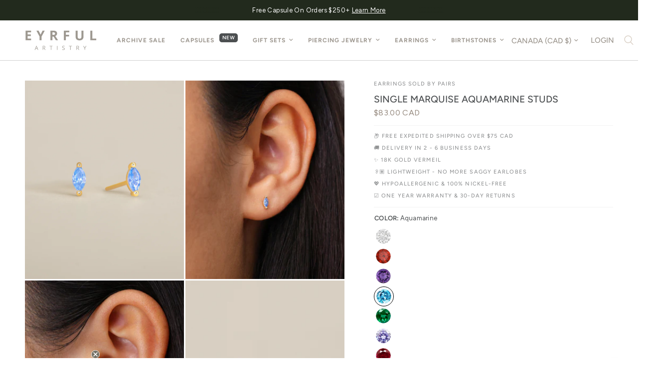

--- FILE ---
content_type: text/html; charset=utf-8
request_url: https://www.eyrful.com/products/single-marquise-aquamarine-studs
body_size: 47274
content:
<!doctype html><html class="no-js" lang="en" dir="ltr"> 
 

<head>

  
<!-- Reddit Pixel -->
<script>
!function(w,d){if(!w.rdt){var p=w.rdt=function(){p.sendEvent?p.sendEvent.apply(p,arguments):p.callQueue.push(arguments)};p.callQueue=[];var t=d.createElement("script");t.src="https://www.redditstatic.com/ads/pixel.js",t.async=!0;var s=d.getElementsByTagName("script")[0];s.parentNode.insertBefore(t,s)}}(window,document);rdt('init','a2_g0upwap1jsmx');rdt('track', 'PageVisit');
</script>
<!-- DO NOT MODIFY UNLESS TO REPLACE A USER IDENTIFIER -->
<!-- End Reddit Pixel -->
  
	<meta charset="utf-8">
	<meta http-equiv="X-UA-Compatible" content="IE=edge,chrome=1">
	<meta name="viewport" content="width=device-width, initial-scale=1, maximum-scale=5, viewport-fit=cover">
	<meta name="theme-color" content="#ffffff">
	<link rel="canonical" href="https://www.eyrful.com/products/single-marquise-aquamarine-studs">
	<link rel="preconnect" href="https://cdn.shopify.com" crossorigin>
	<link rel="preload" as="style" href="//www.eyrful.com/cdn/shop/t/57/assets/app.css?v=170459661954669512961767048292">
<link rel="preload" as="style" href="//www.eyrful.com/cdn/shop/t/57/assets/product.css?v=16251496650987035901767048342">
<link rel="preload" as="image" href="//www.eyrful.com/cdn/shop/files/eyrfu-AQUAMARINE-single_marquise_stud-gold.jpg?v=1723061131&width=375" imagesrcset="//www.eyrful.com/cdn/shop/files/eyrfu-AQUAMARINE-single_marquise_stud-gold.jpg?v=1723061131&width=375 375w,//www.eyrful.com/cdn/shop/files/eyrfu-AQUAMARINE-single_marquise_stud-gold.jpg?v=1723061131&width=640 640w,//www.eyrful.com/cdn/shop/files/eyrfu-AQUAMARINE-single_marquise_stud-gold.jpg?v=1723061131&width=960 960w" imagesizes="auto">




<link href="//www.eyrful.com/cdn/shop/t/57/assets/animations.min.js?v=125778792411641688251767048291" as="script" rel="preload">

<link href="//www.eyrful.com/cdn/shop/t/57/assets/header.js?v=53973329853117484881767048306" as="script" rel="preload">
<link href="//www.eyrful.com/cdn/shop/t/57/assets/vendor.min.js?v=24387807840910288901767048353" as="script" rel="preload">
<link href="//www.eyrful.com/cdn/shop/t/57/assets/app.js?v=102655523405455894281767048292" as="script" rel="preload">
<link href="//www.eyrful.com/cdn/shop/t/57/assets/slideshow.js?v=3694593534833641341767048349" as="script" rel="preload">

<script>
window.lazySizesConfig = window.lazySizesConfig || {};
window.lazySizesConfig.expand = 250;
window.lazySizesConfig.loadMode = 1;
window.lazySizesConfig.loadHidden = false;
</script>


	<link rel="icon" type="image/png" href="//www.eyrful.com/cdn/shop/files/EYRFUL_ARTISTRY_FAVICON.png?crop=center&height=32&v=1732584105&width=32">

	<title>
	Single Marquise Aquamarine Studs &ndash; Eyrful Artistry
	</title>

	
<link rel="preconnect" href="https://fonts.shopifycdn.com" crossorigin>

<meta property="og:site_name" content="Eyrful Artistry">
<meta property="og:url" content="https://www.eyrful.com/products/single-marquise-aquamarine-studs">
<meta property="og:title" content="Single Marquise Aquamarine Studs">
<meta property="og:type" content="product">
<meta property="og:description" content="From stud, hoop, and cartilage earrings to birthstone jewelry sets, we have it all for your everyday elegance. Explore our exquisite collection of earring sets for women. Stack &amp; customize your perfect minimalist jewelry sets to match your elegance."><meta property="og:image" content="http://www.eyrful.com/cdn/shop/files/eyrfu-AQUAMARINE-single_marquise_stud-gold.jpg?v=1723061131">
  <meta property="og:image:secure_url" content="https://www.eyrful.com/cdn/shop/files/eyrfu-AQUAMARINE-single_marquise_stud-gold.jpg?v=1723061131">
  <meta property="og:image:width" content="3000">
  <meta property="og:image:height" content="3000"><meta property="og:price:amount" content="83.00">
  <meta property="og:price:currency" content="CAD"><meta name="twitter:card" content="summary_large_image">
<meta name="twitter:title" content="Single Marquise Aquamarine Studs">
<meta name="twitter:description" content="From stud, hoop, and cartilage earrings to birthstone jewelry sets, we have it all for your everyday elegance. Explore our exquisite collection of earring sets for women. Stack &amp; customize your perfect minimalist jewelry sets to match your elegance.">


	<link href="//www.eyrful.com/cdn/shop/t/57/assets/app.css?v=170459661954669512961767048292" rel="stylesheet" type="text/css" media="all" />

	<style data-shopify>
	@font-face {
  font-family: Figtree;
  font-weight: 500;
  font-style: normal;
  font-display: swap;
  src: url("//www.eyrful.com/cdn/fonts/figtree/figtree_n5.3b6b7df38aa5986536945796e1f947445832047c.woff2") format("woff2"),
       url("//www.eyrful.com/cdn/fonts/figtree/figtree_n5.f26bf6dcae278b0ed902605f6605fa3338e81dab.woff") format("woff");
}

@font-face {
  font-family: Figtree;
  font-weight: 500;
  font-style: normal;
  font-display: swap;
  src: url("//www.eyrful.com/cdn/fonts/figtree/figtree_n5.3b6b7df38aa5986536945796e1f947445832047c.woff2") format("woff2"),
       url("//www.eyrful.com/cdn/fonts/figtree/figtree_n5.f26bf6dcae278b0ed902605f6605fa3338e81dab.woff") format("woff");
}

@font-face {
  font-family: Figtree;
  font-weight: 600;
  font-style: normal;
  font-display: swap;
  src: url("//www.eyrful.com/cdn/fonts/figtree/figtree_n6.9d1ea52bb49a0a86cfd1b0383d00f83d3fcc14de.woff2") format("woff2"),
       url("//www.eyrful.com/cdn/fonts/figtree/figtree_n6.f0fcdea525a0e47b2ae4ab645832a8e8a96d31d3.woff") format("woff");
}

@font-face {
  font-family: Figtree;
  font-weight: 500;
  font-style: italic;
  font-display: swap;
  src: url("//www.eyrful.com/cdn/fonts/figtree/figtree_i5.969396f679a62854cf82dbf67acc5721e41351f0.woff2") format("woff2"),
       url("//www.eyrful.com/cdn/fonts/figtree/figtree_i5.93bc1cad6c73ca9815f9777c49176dfc9d2890dd.woff") format("woff");
}

@font-face {
  font-family: Figtree;
  font-weight: 600;
  font-style: italic;
  font-display: swap;
  src: url("//www.eyrful.com/cdn/fonts/figtree/figtree_i6.702baae75738b446cfbed6ac0d60cab7b21e61ba.woff2") format("woff2"),
       url("//www.eyrful.com/cdn/fonts/figtree/figtree_i6.6b8dc40d16c9905d29525156e284509f871ce8f9.woff") format("woff");
}


		@font-face {
  font-family: Figtree;
  font-weight: 700;
  font-style: normal;
  font-display: swap;
  src: url("//www.eyrful.com/cdn/fonts/figtree/figtree_n7.2fd9bfe01586148e644724096c9d75e8c7a90e55.woff2") format("woff2"),
       url("//www.eyrful.com/cdn/fonts/figtree/figtree_n7.ea05de92d862f9594794ab281c4c3a67501ef5fc.woff") format("woff");
}

@font-face {
  font-family: Figtree;
  font-weight: 400;
  font-style: normal;
  font-display: swap;
  src: url("//www.eyrful.com/cdn/fonts/figtree/figtree_n4.3c0838aba1701047e60be6a99a1b0a40ce9b8419.woff2") format("woff2"),
       url("//www.eyrful.com/cdn/fonts/figtree/figtree_n4.c0575d1db21fc3821f17fd6617d3dee552312137.woff") format("woff");
}

h1,h2,h3,h4,h5,h6,
	.h1,.h2,.h3,.h4,.h5,.h6,
	.logolink.text-logo,
	.heading-font,
	.h1-xlarge,
	.h1-large,
	.customer-addresses .my-address .address-index {
		font-style: normal;
		font-weight: 700;
		font-family: Figtree, sans-serif;
	}
	body,
	.body-font,
	.thb-product-detail .product-title {
		font-style: normal;
		font-weight: 500;
		font-family: Figtree, sans-serif;
	}
	:root {
		--mobile-swipe-width: calc(90vw - 30px);
		--font-body-scale: 1.0;
		--font-body-line-height-scale: 0.8;
		--font-body-letter-spacing: 0.0em;
		--font-body-medium-weight: 500;
    --font-body-bold-weight: 600;
		--font-announcement-scale: 1.0;
		--font-heading-scale: 1.0;
		--font-heading-line-height-scale: 1.0;
		--font-heading-letter-spacing: 0.0em;
		--font-navigation-scale: 1.0;
		--font-product-title-scale: 1.0;
		--font-product-title-line-height-scale: 1.0;
		--button-letter-spacing: 0.02em;

		--bg-body: #ffffff;
		--bg-body-rgb: 255,255,255;
		--bg-body-darken: #f7f7f7;
		--payment-terms-background-color: #ffffff;
		--color-body: #4c4f51;
		--color-body-rgb: 76,79,81;
		--color-accent: #7d7b77;
		--color-accent-rgb: 125,123,119;
		--color-border: #f2f2f2;
		--color-form-border: #d0d1d0;
		--color-overlay-rgb: 0,0,0;

		--shopify-accelerated-checkout-button-block-size: 48px;
		--shopify-accelerated-checkout-inline-alignment: center;
		--shopify-accelerated-checkout-skeleton-animation-duration: 0.25s;

		--color-announcement-bar-text: #ffffff;
		--color-announcement-bar-bg: #222a1d;

		--color-header-bg: #ffffff;
		--color-header-bg-rgb: 255,255,255;
		--color-header-text: #9e9890;
		--color-header-text-rgb: 158,152,144;
		--color-header-links: #9e9890;
		--color-header-links-rgb: 158,152,144;
		--color-header-links-hover: #c7afb0;
		--color-header-icons: #d8cec3;
		--color-header-border: #d0d1d0;

		--solid-button-background: #373737;
		--solid-button-label: #ffffff;
		--outline-button-label: #373737;
		--button-border-radius: 0px;
		--shopify-accelerated-checkout-button-border-radius: 0px;

		--color-price: #968a7f;
		--color-star: #9e9890;
		--color-dots: #4c4f51;

		--color-inventory-instock: #279A4B;
		--color-inventory-lowstock: #FB9E5B;

		--section-spacing-mobile: 20px;
		--section-spacing-desktop: 30px;

		--color-badge-text: #ffffff;
		--color-badge-sold-out: #d0d1d0;
		--color-badge-sale: #8e7979;



--color-badge-preorder: #4c4f51;
		--badge-corner-radius: 13px;

		--color-footer-text: #ffffff;
		--color-footer-text-rgb: 255,255,255;
		--color-footer-link: #ffffff;
		--color-footer-link-hover: #4c4f51;
		--color-footer-border: #ffffff;
		--color-footer-border-rgb: 255,255,255;
		--color-footer-bg: #9e9890;
	}
</style>


 <style>
  /* Custom font sizes for headings and body text */
.h1 {
    font-size: 28px; !important
}

.h2 {
    font-size: 26px; !important
}

.h3 {
    font-size: 20px; !important
}

.h4 {
    font-size: 18px; !important
}

.h5 {
    font-size: 18px; !important
}

.h6 {
    font-size: 18px; !important
}

.rte {
    font-size: 13px; !important
}

.section-header--button .text-button{
    font-size: 13px; !important
    text-transform: uppercase; !important
}
   .price{
     font-size: 11px; !important
   }
.dmenu_nav{
  padding: 0 10px;
}
  .category_birthstone .dmenu_imagetext figure figcaption{
    align-items: center !important;
    margin: 0;
    z-index: 0;
     }
  .category_birthstone .dmenu_image{
    max-width: 12% !important;
        z-index: 0;
  }
  .category_month .dmenu_block ul{
    columns: 2;
  }
  .piercing_location .dmenu_imagetext figure{
    align-items: center !important;
    z-index: 0;
  }
  .earring_style .dmenu_imagetext figure{
    align-items: center !important;
        z-index: 0;
  }
      .earring_style .dmenu_image{
        border-radius: 50%;
      }
    .category_month .dmenu_blocks{
    display: flow !important;
      column-count: 2 !important;
}
  .side-panel-inner .side-panel-header{
    margin-top: 130px;
  }
  @media(max-width:749px){
      .side-panel-inner .side-panel-header{
    margin-top: 100px;
  }
   </style>
  
	<script>
		window.theme = window.theme || {};
		theme = {
			settings: {
				money_with_currency_format:"${{amount}}",
				cart_drawer:false,
				product_id: 11906501542048,
			},
			routes: {
				root_url: '/',
				cart_url: '/cart',
				cart_add_url: '/cart/add',
				search_url: '/search',
				cart_change_url: '/cart/change',
				cart_update_url: '/cart/update',
				predictive_search_url: '/search/suggest',
			},
			variantStrings: {
        addToCart: `Add to cart`,
        soldOut: `Sold out`,
        unavailable: `Unavailable`,
        preOrder: `Pre-order`,
      },
			strings: {
				requiresTerms: `You must agree with the terms and conditions of sales to check out`,
				shippingEstimatorNoResults: `Sorry, we do not ship to your address.`,
				shippingEstimatorOneResult: `There is one shipping rate for your address:`,
				shippingEstimatorMultipleResults: `There are several shipping rates for your address:`,
				shippingEstimatorError: `One or more error occurred while retrieving shipping rates:`
			}
		};
	</script>
	<script>window.performance && window.performance.mark && window.performance.mark('shopify.content_for_header.start');</script><meta name="google-site-verification" content="7gttMGvutt99RuEFvyiDrm_9d9N15pxMPzfc38EF3QE">
<meta id="shopify-digital-wallet" name="shopify-digital-wallet" content="/49767907488/digital_wallets/dialog">
<meta name="shopify-checkout-api-token" content="1f836b0e5f0cb4a0ead82d5d707e0dbd">
<link rel="alternate" type="application/json+oembed" href="https://www.eyrful.com/products/single-marquise-aquamarine-studs.oembed">
<script async="async" src="/checkouts/internal/preloads.js?locale=en-CA"></script>
<link rel="preconnect" href="https://shop.app" crossorigin="anonymous">
<script async="async" src="https://shop.app/checkouts/internal/preloads.js?locale=en-CA&shop_id=49767907488" crossorigin="anonymous"></script>
<script id="apple-pay-shop-capabilities" type="application/json">{"shopId":49767907488,"countryCode":"CA","currencyCode":"CAD","merchantCapabilities":["supports3DS"],"merchantId":"gid:\/\/shopify\/Shop\/49767907488","merchantName":"Eyrful Artistry","requiredBillingContactFields":["postalAddress","email"],"requiredShippingContactFields":["postalAddress","email"],"shippingType":"shipping","supportedNetworks":["visa","masterCard","amex","discover","jcb"],"total":{"type":"pending","label":"Eyrful Artistry","amount":"1.00"},"shopifyPaymentsEnabled":true,"supportsSubscriptions":true}</script>
<script id="shopify-features" type="application/json">{"accessToken":"1f836b0e5f0cb4a0ead82d5d707e0dbd","betas":["rich-media-storefront-analytics"],"domain":"www.eyrful.com","predictiveSearch":true,"shopId":49767907488,"locale":"en"}</script>
<script>var Shopify = Shopify || {};
Shopify.shop = "elevado-jewelry.myshopify.com";
Shopify.locale = "en";
Shopify.currency = {"active":"CAD","rate":"1.3832934"};
Shopify.country = "CA";
Shopify.theme = {"name":"3 CAPSULES JAN 2026","id":147058852000,"schema_name":"Reformation","schema_version":"6.0.0","theme_store_id":1762,"role":"main"};
Shopify.theme.handle = "null";
Shopify.theme.style = {"id":null,"handle":null};
Shopify.cdnHost = "www.eyrful.com/cdn";
Shopify.routes = Shopify.routes || {};
Shopify.routes.root = "/";</script>
<script type="module">!function(o){(o.Shopify=o.Shopify||{}).modules=!0}(window);</script>
<script>!function(o){function n(){var o=[];function n(){o.push(Array.prototype.slice.apply(arguments))}return n.q=o,n}var t=o.Shopify=o.Shopify||{};t.loadFeatures=n(),t.autoloadFeatures=n()}(window);</script>
<script>
  window.ShopifyPay = window.ShopifyPay || {};
  window.ShopifyPay.apiHost = "shop.app\/pay";
  window.ShopifyPay.redirectState = null;
</script>
<script id="shop-js-analytics" type="application/json">{"pageType":"product"}</script>
<script defer="defer" async type="module" src="//www.eyrful.com/cdn/shopifycloud/shop-js/modules/v2/client.init-shop-cart-sync_WVOgQShq.en.esm.js"></script>
<script defer="defer" async type="module" src="//www.eyrful.com/cdn/shopifycloud/shop-js/modules/v2/chunk.common_C_13GLB1.esm.js"></script>
<script defer="defer" async type="module" src="//www.eyrful.com/cdn/shopifycloud/shop-js/modules/v2/chunk.modal_CLfMGd0m.esm.js"></script>
<script type="module">
  await import("//www.eyrful.com/cdn/shopifycloud/shop-js/modules/v2/client.init-shop-cart-sync_WVOgQShq.en.esm.js");
await import("//www.eyrful.com/cdn/shopifycloud/shop-js/modules/v2/chunk.common_C_13GLB1.esm.js");
await import("//www.eyrful.com/cdn/shopifycloud/shop-js/modules/v2/chunk.modal_CLfMGd0m.esm.js");

  window.Shopify.SignInWithShop?.initShopCartSync?.({"fedCMEnabled":true,"windoidEnabled":true});

</script>
<script>
  window.Shopify = window.Shopify || {};
  if (!window.Shopify.featureAssets) window.Shopify.featureAssets = {};
  window.Shopify.featureAssets['shop-js'] = {"shop-cart-sync":["modules/v2/client.shop-cart-sync_DuR37GeY.en.esm.js","modules/v2/chunk.common_C_13GLB1.esm.js","modules/v2/chunk.modal_CLfMGd0m.esm.js"],"init-fed-cm":["modules/v2/client.init-fed-cm_BucUoe6W.en.esm.js","modules/v2/chunk.common_C_13GLB1.esm.js","modules/v2/chunk.modal_CLfMGd0m.esm.js"],"shop-toast-manager":["modules/v2/client.shop-toast-manager_B0JfrpKj.en.esm.js","modules/v2/chunk.common_C_13GLB1.esm.js","modules/v2/chunk.modal_CLfMGd0m.esm.js"],"init-shop-cart-sync":["modules/v2/client.init-shop-cart-sync_WVOgQShq.en.esm.js","modules/v2/chunk.common_C_13GLB1.esm.js","modules/v2/chunk.modal_CLfMGd0m.esm.js"],"shop-button":["modules/v2/client.shop-button_B_U3bv27.en.esm.js","modules/v2/chunk.common_C_13GLB1.esm.js","modules/v2/chunk.modal_CLfMGd0m.esm.js"],"init-windoid":["modules/v2/client.init-windoid_DuP9q_di.en.esm.js","modules/v2/chunk.common_C_13GLB1.esm.js","modules/v2/chunk.modal_CLfMGd0m.esm.js"],"shop-cash-offers":["modules/v2/client.shop-cash-offers_BmULhtno.en.esm.js","modules/v2/chunk.common_C_13GLB1.esm.js","modules/v2/chunk.modal_CLfMGd0m.esm.js"],"pay-button":["modules/v2/client.pay-button_CrPSEbOK.en.esm.js","modules/v2/chunk.common_C_13GLB1.esm.js","modules/v2/chunk.modal_CLfMGd0m.esm.js"],"init-customer-accounts":["modules/v2/client.init-customer-accounts_jNk9cPYQ.en.esm.js","modules/v2/client.shop-login-button_DJ5ldayH.en.esm.js","modules/v2/chunk.common_C_13GLB1.esm.js","modules/v2/chunk.modal_CLfMGd0m.esm.js"],"avatar":["modules/v2/client.avatar_BTnouDA3.en.esm.js"],"checkout-modal":["modules/v2/client.checkout-modal_pBPyh9w8.en.esm.js","modules/v2/chunk.common_C_13GLB1.esm.js","modules/v2/chunk.modal_CLfMGd0m.esm.js"],"init-shop-for-new-customer-accounts":["modules/v2/client.init-shop-for-new-customer-accounts_BUoCy7a5.en.esm.js","modules/v2/client.shop-login-button_DJ5ldayH.en.esm.js","modules/v2/chunk.common_C_13GLB1.esm.js","modules/v2/chunk.modal_CLfMGd0m.esm.js"],"init-customer-accounts-sign-up":["modules/v2/client.init-customer-accounts-sign-up_CnczCz9H.en.esm.js","modules/v2/client.shop-login-button_DJ5ldayH.en.esm.js","modules/v2/chunk.common_C_13GLB1.esm.js","modules/v2/chunk.modal_CLfMGd0m.esm.js"],"init-shop-email-lookup-coordinator":["modules/v2/client.init-shop-email-lookup-coordinator_CzjY5t9o.en.esm.js","modules/v2/chunk.common_C_13GLB1.esm.js","modules/v2/chunk.modal_CLfMGd0m.esm.js"],"shop-follow-button":["modules/v2/client.shop-follow-button_CsYC63q7.en.esm.js","modules/v2/chunk.common_C_13GLB1.esm.js","modules/v2/chunk.modal_CLfMGd0m.esm.js"],"shop-login-button":["modules/v2/client.shop-login-button_DJ5ldayH.en.esm.js","modules/v2/chunk.common_C_13GLB1.esm.js","modules/v2/chunk.modal_CLfMGd0m.esm.js"],"shop-login":["modules/v2/client.shop-login_B9ccPdmx.en.esm.js","modules/v2/chunk.common_C_13GLB1.esm.js","modules/v2/chunk.modal_CLfMGd0m.esm.js"],"lead-capture":["modules/v2/client.lead-capture_D0K_KgYb.en.esm.js","modules/v2/chunk.common_C_13GLB1.esm.js","modules/v2/chunk.modal_CLfMGd0m.esm.js"],"payment-terms":["modules/v2/client.payment-terms_BWmiNN46.en.esm.js","modules/v2/chunk.common_C_13GLB1.esm.js","modules/v2/chunk.modal_CLfMGd0m.esm.js"]};
</script>
<script>(function() {
  var isLoaded = false;
  function asyncLoad() {
    if (isLoaded) return;
    isLoaded = true;
    var urls = ["https:\/\/loox.io\/widget\/V1ZDVcbo_h\/loox.1707254829215.js?shop=elevado-jewelry.myshopify.com","https:\/\/d33a6lvgbd0fej.cloudfront.net\/script_tag\/secomapp.scripttag.js?shop=elevado-jewelry.myshopify.com"];
    for (var i = 0; i < urls.length; i++) {
      var s = document.createElement('script');
      s.type = 'text/javascript';
      s.async = true;
      s.src = urls[i];
      var x = document.getElementsByTagName('script')[0];
      x.parentNode.insertBefore(s, x);
    }
  };
  if(window.attachEvent) {
    window.attachEvent('onload', asyncLoad);
  } else {
    window.addEventListener('load', asyncLoad, false);
  }
})();</script>
<script id="__st">var __st={"a":49767907488,"offset":-18000,"reqid":"805a9f57-3fea-4bd4-bf6f-6fa59952992c-1769645363","pageurl":"www.eyrful.com\/products\/single-marquise-aquamarine-studs","u":"becd0d549ccb","p":"product","rtyp":"product","rid":11906501542048};</script>
<script>window.ShopifyPaypalV4VisibilityTracking = true;</script>
<script id="captcha-bootstrap">!function(){'use strict';const t='contact',e='account',n='new_comment',o=[[t,t],['blogs',n],['comments',n],[t,'customer']],c=[[e,'customer_login'],[e,'guest_login'],[e,'recover_customer_password'],[e,'create_customer']],r=t=>t.map((([t,e])=>`form[action*='/${t}']:not([data-nocaptcha='true']) input[name='form_type'][value='${e}']`)).join(','),a=t=>()=>t?[...document.querySelectorAll(t)].map((t=>t.form)):[];function s(){const t=[...o],e=r(t);return a(e)}const i='password',u='form_key',d=['recaptcha-v3-token','g-recaptcha-response','h-captcha-response',i],f=()=>{try{return window.sessionStorage}catch{return}},m='__shopify_v',_=t=>t.elements[u];function p(t,e,n=!1){try{const o=window.sessionStorage,c=JSON.parse(o.getItem(e)),{data:r}=function(t){const{data:e,action:n}=t;return t[m]||n?{data:e,action:n}:{data:t,action:n}}(c);for(const[e,n]of Object.entries(r))t.elements[e]&&(t.elements[e].value=n);n&&o.removeItem(e)}catch(o){console.error('form repopulation failed',{error:o})}}const l='form_type',E='cptcha';function T(t){t.dataset[E]=!0}const w=window,h=w.document,L='Shopify',v='ce_forms',y='captcha';let A=!1;((t,e)=>{const n=(g='f06e6c50-85a8-45c8-87d0-21a2b65856fe',I='https://cdn.shopify.com/shopifycloud/storefront-forms-hcaptcha/ce_storefront_forms_captcha_hcaptcha.v1.5.2.iife.js',D={infoText:'Protected by hCaptcha',privacyText:'Privacy',termsText:'Terms'},(t,e,n)=>{const o=w[L][v],c=o.bindForm;if(c)return c(t,g,e,D).then(n);var r;o.q.push([[t,g,e,D],n]),r=I,A||(h.body.append(Object.assign(h.createElement('script'),{id:'captcha-provider',async:!0,src:r})),A=!0)});var g,I,D;w[L]=w[L]||{},w[L][v]=w[L][v]||{},w[L][v].q=[],w[L][y]=w[L][y]||{},w[L][y].protect=function(t,e){n(t,void 0,e),T(t)},Object.freeze(w[L][y]),function(t,e,n,w,h,L){const[v,y,A,g]=function(t,e,n){const i=e?o:[],u=t?c:[],d=[...i,...u],f=r(d),m=r(i),_=r(d.filter((([t,e])=>n.includes(e))));return[a(f),a(m),a(_),s()]}(w,h,L),I=t=>{const e=t.target;return e instanceof HTMLFormElement?e:e&&e.form},D=t=>v().includes(t);t.addEventListener('submit',(t=>{const e=I(t);if(!e)return;const n=D(e)&&!e.dataset.hcaptchaBound&&!e.dataset.recaptchaBound,o=_(e),c=g().includes(e)&&(!o||!o.value);(n||c)&&t.preventDefault(),c&&!n&&(function(t){try{if(!f())return;!function(t){const e=f();if(!e)return;const n=_(t);if(!n)return;const o=n.value;o&&e.removeItem(o)}(t);const e=Array.from(Array(32),(()=>Math.random().toString(36)[2])).join('');!function(t,e){_(t)||t.append(Object.assign(document.createElement('input'),{type:'hidden',name:u})),t.elements[u].value=e}(t,e),function(t,e){const n=f();if(!n)return;const o=[...t.querySelectorAll(`input[type='${i}']`)].map((({name:t})=>t)),c=[...d,...o],r={};for(const[a,s]of new FormData(t).entries())c.includes(a)||(r[a]=s);n.setItem(e,JSON.stringify({[m]:1,action:t.action,data:r}))}(t,e)}catch(e){console.error('failed to persist form',e)}}(e),e.submit())}));const S=(t,e)=>{t&&!t.dataset[E]&&(n(t,e.some((e=>e===t))),T(t))};for(const o of['focusin','change'])t.addEventListener(o,(t=>{const e=I(t);D(e)&&S(e,y())}));const B=e.get('form_key'),M=e.get(l),P=B&&M;t.addEventListener('DOMContentLoaded',(()=>{const t=y();if(P)for(const e of t)e.elements[l].value===M&&p(e,B);[...new Set([...A(),...v().filter((t=>'true'===t.dataset.shopifyCaptcha))])].forEach((e=>S(e,t)))}))}(h,new URLSearchParams(w.location.search),n,t,e,['guest_login'])})(!0,!0)}();</script>
<script integrity="sha256-4kQ18oKyAcykRKYeNunJcIwy7WH5gtpwJnB7kiuLZ1E=" data-source-attribution="shopify.loadfeatures" defer="defer" src="//www.eyrful.com/cdn/shopifycloud/storefront/assets/storefront/load_feature-a0a9edcb.js" crossorigin="anonymous"></script>
<script crossorigin="anonymous" defer="defer" src="//www.eyrful.com/cdn/shopifycloud/storefront/assets/shopify_pay/storefront-65b4c6d7.js?v=20250812"></script>
<script data-source-attribution="shopify.dynamic_checkout.dynamic.init">var Shopify=Shopify||{};Shopify.PaymentButton=Shopify.PaymentButton||{isStorefrontPortableWallets:!0,init:function(){window.Shopify.PaymentButton.init=function(){};var t=document.createElement("script");t.src="https://www.eyrful.com/cdn/shopifycloud/portable-wallets/latest/portable-wallets.en.js",t.type="module",document.head.appendChild(t)}};
</script>
<script data-source-attribution="shopify.dynamic_checkout.buyer_consent">
  function portableWalletsHideBuyerConsent(e){var t=document.getElementById("shopify-buyer-consent"),n=document.getElementById("shopify-subscription-policy-button");t&&n&&(t.classList.add("hidden"),t.setAttribute("aria-hidden","true"),n.removeEventListener("click",e))}function portableWalletsShowBuyerConsent(e){var t=document.getElementById("shopify-buyer-consent"),n=document.getElementById("shopify-subscription-policy-button");t&&n&&(t.classList.remove("hidden"),t.removeAttribute("aria-hidden"),n.addEventListener("click",e))}window.Shopify?.PaymentButton&&(window.Shopify.PaymentButton.hideBuyerConsent=portableWalletsHideBuyerConsent,window.Shopify.PaymentButton.showBuyerConsent=portableWalletsShowBuyerConsent);
</script>
<script data-source-attribution="shopify.dynamic_checkout.cart.bootstrap">document.addEventListener("DOMContentLoaded",(function(){function t(){return document.querySelector("shopify-accelerated-checkout-cart, shopify-accelerated-checkout")}if(t())Shopify.PaymentButton.init();else{new MutationObserver((function(e,n){t()&&(Shopify.PaymentButton.init(),n.disconnect())})).observe(document.body,{childList:!0,subtree:!0})}}));
</script>
<link id="shopify-accelerated-checkout-styles" rel="stylesheet" media="screen" href="https://www.eyrful.com/cdn/shopifycloud/portable-wallets/latest/accelerated-checkout-backwards-compat.css" crossorigin="anonymous">
<style id="shopify-accelerated-checkout-cart">
        #shopify-buyer-consent {
  margin-top: 1em;
  display: inline-block;
  width: 100%;
}

#shopify-buyer-consent.hidden {
  display: none;
}

#shopify-subscription-policy-button {
  background: none;
  border: none;
  padding: 0;
  text-decoration: underline;
  font-size: inherit;
  cursor: pointer;
}

#shopify-subscription-policy-button::before {
  box-shadow: none;
}

      </style>

<script>window.performance && window.performance.mark && window.performance.mark('shopify.content_for_header.end');</script> <!-- Header hook for plugins -->

	<script>document.documentElement.className = document.documentElement.className.replace('no-js', 'js');</script>
	

  


  <script>
window.oncontextmenu = function () { return false; }
</script>
  
<!-- BEGIN app block: shopify://apps/klaviyo-email-marketing-sms/blocks/klaviyo-onsite-embed/2632fe16-c075-4321-a88b-50b567f42507 -->












  <script async src="https://static.klaviyo.com/onsite/js/UFUMNY/klaviyo.js?company_id=UFUMNY"></script>
  <script>!function(){if(!window.klaviyo){window._klOnsite=window._klOnsite||[];try{window.klaviyo=new Proxy({},{get:function(n,i){return"push"===i?function(){var n;(n=window._klOnsite).push.apply(n,arguments)}:function(){for(var n=arguments.length,o=new Array(n),w=0;w<n;w++)o[w]=arguments[w];var t="function"==typeof o[o.length-1]?o.pop():void 0,e=new Promise((function(n){window._klOnsite.push([i].concat(o,[function(i){t&&t(i),n(i)}]))}));return e}}})}catch(n){window.klaviyo=window.klaviyo||[],window.klaviyo.push=function(){var n;(n=window._klOnsite).push.apply(n,arguments)}}}}();</script>

  
    <script id="viewed_product">
      if (item == null) {
        var _learnq = _learnq || [];

        var MetafieldReviews = null
        var MetafieldYotpoRating = null
        var MetafieldYotpoCount = null
        var MetafieldLooxRating = null
        var MetafieldLooxCount = null
        var okendoProduct = null
        var okendoProductReviewCount = null
        var okendoProductReviewAverageValue = null
        try {
          // The following fields are used for Customer Hub recently viewed in order to add reviews.
          // This information is not part of __kla_viewed. Instead, it is part of __kla_viewed_reviewed_items
          MetafieldReviews = {"rating":{"scale_min":"1.0","scale_max":"5.0","value":"4.9"},"rating_count":408};
          MetafieldYotpoRating = null
          MetafieldYotpoCount = null
          MetafieldLooxRating = "4.9"
          MetafieldLooxCount = 413

          okendoProduct = {"reviewCount":408,"reviewAverageValue":"4.9"}
          // If the okendo metafield is not legacy, it will error, which then requires the new json formatted data
          if (okendoProduct && 'error' in okendoProduct) {
            okendoProduct = null
          }
          okendoProductReviewCount = okendoProduct ? okendoProduct.reviewCount : null
          okendoProductReviewAverageValue = okendoProduct ? okendoProduct.reviewAverageValue : null
        } catch (error) {
          console.error('Error in Klaviyo onsite reviews tracking:', error);
        }

        var item = {
          Name: "Single Marquise Aquamarine Studs",
          ProductID: 11906501542048,
          Categories: ["All Earrings","All Products","All Products with No Archive","AQUAMARINE","Best Selling Products","Black Friday - All product exclude Bundle","New Arrivals","Newest Products","Siblings - Single Marquise Studs","Stud Earrings"],
          ImageURL: "https://www.eyrful.com/cdn/shop/files/eyrfu-AQUAMARINE-single_marquise_stud-gold_grande.jpg?v=1723061131",
          URL: "https://www.eyrful.com/products/single-marquise-aquamarine-studs",
          Brand: "Aquamarine",
          Price: "$83.00",
          Value: "83.00",
          CompareAtPrice: "$0.00"
        };
        _learnq.push(['track', 'Viewed Product', item]);
        _learnq.push(['trackViewedItem', {
          Title: item.Name,
          ItemId: item.ProductID,
          Categories: item.Categories,
          ImageUrl: item.ImageURL,
          Url: item.URL,
          Metadata: {
            Brand: item.Brand,
            Price: item.Price,
            Value: item.Value,
            CompareAtPrice: item.CompareAtPrice
          },
          metafields:{
            reviews: MetafieldReviews,
            yotpo:{
              rating: MetafieldYotpoRating,
              count: MetafieldYotpoCount,
            },
            loox:{
              rating: MetafieldLooxRating,
              count: MetafieldLooxCount,
            },
            okendo: {
              rating: okendoProductReviewAverageValue,
              count: okendoProductReviewCount,
            }
          }
        }]);
      }
    </script>
  




  <script>
    window.klaviyoReviewsProductDesignMode = false
  </script>







<!-- END app block --><!-- BEGIN app block: shopify://apps/sk-form-builder/blocks/app/f3e35b58-5874-4ef2-8e03-c92cda6e49eb --><div class="skformscript" data-src="https://cdn.shopify.com/extensions/019c0464-9a4b-7d89-8a13-14de18c766bd/formbuilder-theme-app-267/assets/skform.js"></div>

<script>
	window.skplan = {"freeplan": 1, "plan": null, "billable": true};
</script>
<!-- END app block --><!-- BEGIN app block: shopify://apps/instant-section-page-builder/blocks/instant_core/927e19d9-4e68-41db-99c7-d8debdc1f80d -->
<script>
window.Instant = {
  initialized: true,
  initializedAppEmbed: true,
  initializedVersion: 'latest',
  swiperScriptUrl: 'https://cdn.shopify.com/extensions/019c050b-de9b-750e-97bd-d36be0a565ba/instant-shopify-67/assets/swiper-bundle.min.js'
};
</script>

<!-- END app block --><!-- BEGIN app block: shopify://apps/rt-disable-right-click/blocks/app-embed/1a6da957-7246-46b1-9660-2fac7e573a37 --><script>
  window.roarJs = window.roarJs || {};
  roarJs.ProtectorConfig = {
    metafields: {
      shop: "elevado-jewelry.myshopify.com",
      settings: {"enabled":"0","param":{"image":"1","text":"0","keyboard":"1","alert":"1","alert_duration":"3","print":"1","legal":"0"},"texts":{"alert":"Content is protected","print":"Print Screen Disabled.","legal_header":"** LEGAL NOTICE **","legal_footer":"Please exit this area immediately.","legal_body":"All site content, including files, images, video, and written content is the property of Eyrful Artistry.\r\n\r\nAny attempts to mimic said content, or use it as your own without the direct consent of Eyrful Artistry may result in LEGAL ACTION against YOU."},"mobile":{"image":"1","text":"1"}},
      moneyFormat: "${{amount}}"
    }
  }
</script>

<script src='https://cdn.shopify.com/extensions/019b3f8c-4deb-7edd-a77f-1462a1c4ebfc/protector-2/assets/protector.js' defer></script>


<!-- END app block --><!-- BEGIN app block: shopify://apps/monster-cart-upsell-free-gifts/blocks/app-embed/a1b8e58a-bf1d-4e0f-8768-a387c3f643c0 --><script>  
  window.mu_version = 1.8
  
      window.mu_product = {
        ...{"id":11906501542048,"title":"Single Marquise Aquamarine Studs","handle":"single-marquise-aquamarine-studs","description":"","published_at":"2023-12-25T16:47:03-05:00","created_at":"2023-12-25T16:47:03-05:00","vendor":"Aquamarine","type":"Stud Earrings","tags":["Aquamarine","Gold","Marquise","Single Marquise Stud","Stud Earrings"],"price":8300,"price_min":8300,"price_max":8300,"available":true,"price_varies":false,"compare_at_price":0,"compare_at_price_min":0,"compare_at_price_max":0,"compare_at_price_varies":false,"variants":[{"id":48044044648608,"title":"Gold","option1":"Gold","option2":null,"option3":null,"sku":"EJ-1174 (AQUAMARINE)","requires_shipping":true,"taxable":true,"featured_image":null,"available":true,"name":"Single Marquise Aquamarine Studs - Gold","public_title":"Gold","options":["Gold"],"price":8300,"weight":0,"compare_at_price":0,"inventory_management":null,"barcode":null,"requires_selling_plan":false,"selling_plan_allocations":[]},{"id":48044044681376,"title":"Silver","option1":"Silver","option2":null,"option3":null,"sku":"EJ-1174 (AQUAMARINE)","requires_shipping":true,"taxable":true,"featured_image":null,"available":true,"name":"Single Marquise Aquamarine Studs - Silver","public_title":"Silver","options":["Silver"],"price":8300,"weight":0,"compare_at_price":0,"inventory_management":null,"barcode":null,"requires_selling_plan":false,"selling_plan_allocations":[]}],"images":["\/\/www.eyrful.com\/cdn\/shop\/files\/eyrfu-AQUAMARINE-single_marquise_stud-gold.jpg?v=1723061131","\/\/www.eyrful.com\/cdn\/shop\/products\/single-marquise-aquamarine-studs-180628.jpg?v=1723061202","\/\/www.eyrful.com\/cdn\/shop\/products\/single-marquise-aquamarine-studs-520899.jpg?v=1723061202","\/\/www.eyrful.com\/cdn\/shop\/files\/eyrful-AQUAMARINE-single_marquise_stud-SILVER.jpg?v=1723061138"],"featured_image":"\/\/www.eyrful.com\/cdn\/shop\/files\/eyrfu-AQUAMARINE-single_marquise_stud-gold.jpg?v=1723061131","options":["Metal Color"],"media":[{"alt":null,"id":35929585057952,"position":1,"preview_image":{"aspect_ratio":1.0,"height":3000,"width":3000,"src":"\/\/www.eyrful.com\/cdn\/shop\/files\/eyrfu-AQUAMARINE-single_marquise_stud-gold.jpg?v=1723061131"},"aspect_ratio":1.0,"height":3000,"media_type":"image","src":"\/\/www.eyrful.com\/cdn\/shop\/files\/eyrfu-AQUAMARINE-single_marquise_stud-gold.jpg?v=1723061131","width":3000},{"alt":"Single Marquise Aquamarine Studs - eyrful","id":32020509753504,"position":2,"preview_image":{"aspect_ratio":1.0,"height":2048,"width":2048,"src":"\/\/www.eyrful.com\/cdn\/shop\/products\/single-marquise-aquamarine-studs-180628.jpg?v=1723061202"},"aspect_ratio":1.0,"height":2048,"media_type":"image","src":"\/\/www.eyrful.com\/cdn\/shop\/products\/single-marquise-aquamarine-studs-180628.jpg?v=1723061202","width":2048},{"alt":"Single Marquise Aquamarine Studs - eyrful","id":32020509786272,"position":3,"preview_image":{"aspect_ratio":1.0,"height":2048,"width":2048,"src":"\/\/www.eyrful.com\/cdn\/shop\/products\/single-marquise-aquamarine-studs-520899.jpg?v=1723061202"},"aspect_ratio":1.0,"height":2048,"media_type":"image","src":"\/\/www.eyrful.com\/cdn\/shop\/products\/single-marquise-aquamarine-studs-520899.jpg?v=1723061202","width":2048},{"alt":null,"id":35929586139296,"position":4,"preview_image":{"aspect_ratio":1.0,"height":3000,"width":3000,"src":"\/\/www.eyrful.com\/cdn\/shop\/files\/eyrful-AQUAMARINE-single_marquise_stud-SILVER.jpg?v=1723061138"},"aspect_ratio":1.0,"height":3000,"media_type":"image","src":"\/\/www.eyrful.com\/cdn\/shop\/files\/eyrful-AQUAMARINE-single_marquise_stud-SILVER.jpg?v=1723061138","width":3000}],"requires_selling_plan":false,"selling_plan_groups":[],"content":""},
    collections: [{"id":322327707808,"handle":"all","title":"All Earrings","updated_at":"2026-01-28T07:09:18-05:00","body_html":"\u003cp\u003eShop our collection of minimalist earrings, including dainty hoops, studs, and cartilage designs. Perfect for ear stacking and styling. Made with 18K Gold Vermeil and .925 Sterling Silver, high quality affordable earrings for all everyday women.\u003c\/p\u003e","published_at":"2024-06-14T15:57:31-04:00","sort_order":"best-selling","template_suffix":"birthstone-collection","disjunctive":false,"rules":[{"column":"type","relation":"not_equals","condition":"giftit"}],"published_scope":"web"},{"id":321875214496,"handle":"all-products","title":"All Products","updated_at":"2026-01-28T07:09:18-05:00","body_html":"","published_at":"2024-06-07T15:25:19-04:00","sort_order":"best-selling","template_suffix":"","disjunctive":false,"rules":[{"column":"variant_price","relation":"greater_than","condition":"0"}],"published_scope":"web"},{"id":339005735072,"handle":"all-products-with-no-archive","title":"All Products with No Archive","updated_at":"2026-01-28T07:09:18-05:00","body_html":"","published_at":"2025-11-28T14:46:29-05:00","sort_order":"best-selling","template_suffix":"","disjunctive":false,"rules":[{"column":"variant_price","relation":"greater_than","condition":"0"},{"column":"tag","relation":"not_equals","condition":"Archive Sale"}],"published_scope":"web"},{"id":303830368416,"handle":"aquamarine-earrings","title":"AQUAMARINE","updated_at":"2026-01-28T07:09:18-05:00","body_html":"\u003cp class=\"p1\"\u003eThe March birthstone. Give a unique and personalized gift to your March babe.\u003c\/p\u003e\n\u003cp class=\"p1\"\u003eShop our collection of aquamarine gemstone minimalist earrings, including dainty hoops, studs, and cartilage designs, perfect for ear stacking.\u003c\/p\u003e\n\u003cp class=\"p1\"\u003eMade with 18K Gold Vermeil and .925 Sterling Silver, high quality affordable earrings for all everyday women.\u003c\/p\u003e\n\u003c!----\u003e","published_at":"2023-10-05T14:29:14-04:00","sort_order":"manual","template_suffix":"aquamarine","disjunctive":false,"rules":[{"column":"vendor","relation":"equals","condition":"Aquamarine"}],"published_scope":"web","image":{"created_at":"2024-01-22T10:47:23-05:00","alt":"AQUAMARINE - eyrful","width":2000,"height":1125,"src":"\/\/www.eyrful.com\/cdn\/shop\/collections\/aquamarine-269953.jpg?v=1705938444"}},{"id":322060976288,"handle":"best-selling-products","title":"Best Selling Products","updated_at":"2026-01-28T07:09:18-05:00","body_html":null,"published_at":"2024-06-11T14:48:04-04:00","sort_order":"best-selling","template_suffix":null,"disjunctive":true,"rules":[{"column":"title","relation":"contains","condition":"Best Selling"},{"column":"title","relation":"not_contains","condition":"Best Selling"}],"published_scope":"web"},{"id":327086637216,"handle":"black-friday-all-product-exclude-bundle","title":"Black Friday - All product exclude Bundle","updated_at":"2026-01-28T07:09:18-05:00","body_html":"","published_at":"2024-11-21T17:37:25-05:00","sort_order":"manual","template_suffix":"","disjunctive":false,"rules":[{"column":"title","relation":"not_contains","condition":"Bundle"},{"column":"title","relation":"not_equals","condition":"Black Friday ASTRID x CHARLOTTE Bundle + FREE $25 Gift Card"}],"published_scope":"web"},{"id":325312250016,"handle":"new-arrival","title":"New Arrivals","updated_at":"2026-01-28T07:09:18-05:00","body_html":"\u003cp\u003e\u003cmeta charset=\"utf-8\"\u003e\u003cspan\u003eBrowse our latest earrings collection at eyrful. From studs, hoops, flat backs to earring sets. Perfect for both special occasions and everyday wear, Designed to impress and make you feel fabulous. \u003c\/span\u003e\u003c\/p\u003e","published_at":"2024-09-10T14:59:20-04:00","sort_order":"created-desc","template_suffix":"new-in-test","disjunctive":false,"rules":[{"column":"variant_inventory","relation":"greater_than","condition":"0"},{"column":"title","relation":"not_contains","condition":"Gift"}],"published_scope":"web","image":{"created_at":"2024-10-09T09:53:59-04:00","alt":null,"width":5001,"height":3335,"src":"\/\/www.eyrful.com\/cdn\/shop\/collections\/red-paper-curves-to-make-an-abstract-gradient.jpg?v=1729713823"}},{"id":322061009056,"handle":"newest-products","title":"Newest Products","updated_at":"2026-01-28T07:09:18-05:00","body_html":null,"published_at":"2024-06-11T14:48:04-04:00","sort_order":"created-desc","template_suffix":null,"disjunctive":true,"rules":[{"column":"title","relation":"contains","condition":"Newest"},{"column":"title","relation":"not_contains","condition":"Newest"}],"published_scope":"web"},{"id":311121772704,"handle":"siblings-single-marquise-studs","title":"Siblings - Single Marquise Studs","updated_at":"2026-01-26T07:09:50-05:00","body_html":"","published_at":"2023-12-25T16:37:26-05:00","sort_order":"manual","template_suffix":"","disjunctive":false,"rules":[{"column":"tag","relation":"equals","condition":"single marquise stud"}],"published_scope":"web"},{"id":303769026720,"handle":"stud-earrings","title":"Stud Earrings","updated_at":"2026-01-28T07:09:18-05:00","body_html":"\u003cp\u003eExplore your next beloved stud earrings from our variety of elegant designs, from timeless diamond studs to whimsical floral, and birthstone collection. Adorn yourself with the perfect gold, sterling silver and rose gold stud earrings.\u003c\/p\u003e","published_at":"2023-09-28T17:34:42-04:00","sort_order":"manual","template_suffix":"stud-collection","disjunctive":false,"rules":[{"column":"type","relation":"equals","condition":"Stud Earrings"}],"published_scope":"web","image":{"created_at":"2024-06-11T12:37:22-04:00","alt":null,"width":2000,"height":2000,"src":"\/\/www.eyrful.com\/cdn\/shop\/collections\/ElenaDiamondClimber2.jpg?v=1760988117"}}],
    inventory:{"48044044648608": -5,"48044044681376": -6},
        has_only_default_variant: false,
        
      }
  
    window.mu_currencies = [{"name": "Australian Dollar", "iso_code": "AUD", "symbol": "$"},{"name": "Canadian Dollar", "iso_code": "CAD", "symbol": "$"},{"name": "Euro", "iso_code": "EUR", "symbol": "€"},{"name": "British Pound", "iso_code": "GBP", "symbol": "£"},{"name": "United States Dollar", "iso_code": "USD", "symbol": "$"},];
    window.mu_origin = 'www.eyrful.com';
    window.mu_myshopify_domain = 'elevado-jewelry.myshopify.com';
    window.mu_cart_currency= 'CAD';
    window.mu_cart_items = [];
    window.mu_money_format = '${{amount}}';
    
    
    
    
    
    window.show_item_properties = true
    
    
    window.mu_stop_shopify_rate = true
    
    
    
    
    window.mu_bag_selector = [];
    
    
    window.mu_hide_when_opened = "";
    
</script>
  <link rel="stylesheet"  href="https://cdnjs.cloudflare.com/ajax/libs/slick-carousel/1.6.0/slick.min.css" />
  <link rel="stylesheet" href="https://cdnjs.cloudflare.com/ajax/libs/slick-carousel/1.6.0/slick-theme.min.css" /><script>
    window.mu_fbt_use_fetched_product = true;
</script>
  <script>console.log("%cMU: Version 1 in use", "color: white; background: #dc3545; padding: 2px 6px; border-radius: 3px;");</script>
  <script async src="https://cdn.shopify.com/extensions/019b8c0a-9b7a-7f32-ba3d-a373967f46fb/monster-upsells-v2-689/assets/webfont.js"></script>
  
    <link href="https://cdn.shopify.com/extensions/019b8c0a-9b7a-7f32-ba3d-a373967f46fb/monster-upsells-v2-689/assets/cart.css" rel="stylesheet">
    <script type="text/javascript">
      window.assetsPath = "https://cdn.shopify.com/extensions/019b8c0a-9b7a-7f32-ba3d-a373967f46fb/monster-upsells-v2-689/assets/cart_renderer.js".split("cart_renderer.js")[0]
    </script>
    <script async src="https://cdn.shopify.com/extensions/019b8c0a-9b7a-7f32-ba3d-a373967f46fb/monster-upsells-v2-689/assets/cart_renderer.js"></script>
  



<!-- END app block --><script src="https://cdn.shopify.com/extensions/019c0464-9a4b-7d89-8a13-14de18c766bd/formbuilder-theme-app-267/assets/formbuilder.js" type="text/javascript" defer="defer"></script>
<link href="https://cdn.shopify.com/extensions/019c0464-9a4b-7d89-8a13-14de18c766bd/formbuilder-theme-app-267/assets/formbuilder.css" rel="stylesheet" type="text/css" media="all">
<script src="https://cdn.shopify.com/extensions/019c050b-de9b-750e-97bd-d36be0a565ba/instant-shopify-67/assets/instant-core.min.js" type="text/javascript" defer="defer"></script>
<link href="https://cdn.shopify.com/extensions/019b3f8c-4deb-7edd-a77f-1462a1c4ebfc/protector-2/assets/protector.css" rel="stylesheet" type="text/css" media="all">
<link href="https://monorail-edge.shopifysvc.com" rel="dns-prefetch">
<script>(function(){if ("sendBeacon" in navigator && "performance" in window) {try {var session_token_from_headers = performance.getEntriesByType('navigation')[0].serverTiming.find(x => x.name == '_s').description;} catch {var session_token_from_headers = undefined;}var session_cookie_matches = document.cookie.match(/_shopify_s=([^;]*)/);var session_token_from_cookie = session_cookie_matches && session_cookie_matches.length === 2 ? session_cookie_matches[1] : "";var session_token = session_token_from_headers || session_token_from_cookie || "";function handle_abandonment_event(e) {var entries = performance.getEntries().filter(function(entry) {return /monorail-edge.shopifysvc.com/.test(entry.name);});if (!window.abandonment_tracked && entries.length === 0) {window.abandonment_tracked = true;var currentMs = Date.now();var navigation_start = performance.timing.navigationStart;var payload = {shop_id: 49767907488,url: window.location.href,navigation_start,duration: currentMs - navigation_start,session_token,page_type: "product"};window.navigator.sendBeacon("https://monorail-edge.shopifysvc.com/v1/produce", JSON.stringify({schema_id: "online_store_buyer_site_abandonment/1.1",payload: payload,metadata: {event_created_at_ms: currentMs,event_sent_at_ms: currentMs}}));}}window.addEventListener('pagehide', handle_abandonment_event);}}());</script>
<script id="web-pixels-manager-setup">(function e(e,d,r,n,o){if(void 0===o&&(o={}),!Boolean(null===(a=null===(i=window.Shopify)||void 0===i?void 0:i.analytics)||void 0===a?void 0:a.replayQueue)){var i,a;window.Shopify=window.Shopify||{};var t=window.Shopify;t.analytics=t.analytics||{};var s=t.analytics;s.replayQueue=[],s.publish=function(e,d,r){return s.replayQueue.push([e,d,r]),!0};try{self.performance.mark("wpm:start")}catch(e){}var l=function(){var e={modern:/Edge?\/(1{2}[4-9]|1[2-9]\d|[2-9]\d{2}|\d{4,})\.\d+(\.\d+|)|Firefox\/(1{2}[4-9]|1[2-9]\d|[2-9]\d{2}|\d{4,})\.\d+(\.\d+|)|Chrom(ium|e)\/(9{2}|\d{3,})\.\d+(\.\d+|)|(Maci|X1{2}).+ Version\/(15\.\d+|(1[6-9]|[2-9]\d|\d{3,})\.\d+)([,.]\d+|)( \(\w+\)|)( Mobile\/\w+|) Safari\/|Chrome.+OPR\/(9{2}|\d{3,})\.\d+\.\d+|(CPU[ +]OS|iPhone[ +]OS|CPU[ +]iPhone|CPU IPhone OS|CPU iPad OS)[ +]+(15[._]\d+|(1[6-9]|[2-9]\d|\d{3,})[._]\d+)([._]\d+|)|Android:?[ /-](13[3-9]|1[4-9]\d|[2-9]\d{2}|\d{4,})(\.\d+|)(\.\d+|)|Android.+Firefox\/(13[5-9]|1[4-9]\d|[2-9]\d{2}|\d{4,})\.\d+(\.\d+|)|Android.+Chrom(ium|e)\/(13[3-9]|1[4-9]\d|[2-9]\d{2}|\d{4,})\.\d+(\.\d+|)|SamsungBrowser\/([2-9]\d|\d{3,})\.\d+/,legacy:/Edge?\/(1[6-9]|[2-9]\d|\d{3,})\.\d+(\.\d+|)|Firefox\/(5[4-9]|[6-9]\d|\d{3,})\.\d+(\.\d+|)|Chrom(ium|e)\/(5[1-9]|[6-9]\d|\d{3,})\.\d+(\.\d+|)([\d.]+$|.*Safari\/(?![\d.]+ Edge\/[\d.]+$))|(Maci|X1{2}).+ Version\/(10\.\d+|(1[1-9]|[2-9]\d|\d{3,})\.\d+)([,.]\d+|)( \(\w+\)|)( Mobile\/\w+|) Safari\/|Chrome.+OPR\/(3[89]|[4-9]\d|\d{3,})\.\d+\.\d+|(CPU[ +]OS|iPhone[ +]OS|CPU[ +]iPhone|CPU IPhone OS|CPU iPad OS)[ +]+(10[._]\d+|(1[1-9]|[2-9]\d|\d{3,})[._]\d+)([._]\d+|)|Android:?[ /-](13[3-9]|1[4-9]\d|[2-9]\d{2}|\d{4,})(\.\d+|)(\.\d+|)|Mobile Safari.+OPR\/([89]\d|\d{3,})\.\d+\.\d+|Android.+Firefox\/(13[5-9]|1[4-9]\d|[2-9]\d{2}|\d{4,})\.\d+(\.\d+|)|Android.+Chrom(ium|e)\/(13[3-9]|1[4-9]\d|[2-9]\d{2}|\d{4,})\.\d+(\.\d+|)|Android.+(UC? ?Browser|UCWEB|U3)[ /]?(15\.([5-9]|\d{2,})|(1[6-9]|[2-9]\d|\d{3,})\.\d+)\.\d+|SamsungBrowser\/(5\.\d+|([6-9]|\d{2,})\.\d+)|Android.+MQ{2}Browser\/(14(\.(9|\d{2,})|)|(1[5-9]|[2-9]\d|\d{3,})(\.\d+|))(\.\d+|)|K[Aa][Ii]OS\/(3\.\d+|([4-9]|\d{2,})\.\d+)(\.\d+|)/},d=e.modern,r=e.legacy,n=navigator.userAgent;return n.match(d)?"modern":n.match(r)?"legacy":"unknown"}(),u="modern"===l?"modern":"legacy",c=(null!=n?n:{modern:"",legacy:""})[u],f=function(e){return[e.baseUrl,"/wpm","/b",e.hashVersion,"modern"===e.buildTarget?"m":"l",".js"].join("")}({baseUrl:d,hashVersion:r,buildTarget:u}),m=function(e){var d=e.version,r=e.bundleTarget,n=e.surface,o=e.pageUrl,i=e.monorailEndpoint;return{emit:function(e){var a=e.status,t=e.errorMsg,s=(new Date).getTime(),l=JSON.stringify({metadata:{event_sent_at_ms:s},events:[{schema_id:"web_pixels_manager_load/3.1",payload:{version:d,bundle_target:r,page_url:o,status:a,surface:n,error_msg:t},metadata:{event_created_at_ms:s}}]});if(!i)return console&&console.warn&&console.warn("[Web Pixels Manager] No Monorail endpoint provided, skipping logging."),!1;try{return self.navigator.sendBeacon.bind(self.navigator)(i,l)}catch(e){}var u=new XMLHttpRequest;try{return u.open("POST",i,!0),u.setRequestHeader("Content-Type","text/plain"),u.send(l),!0}catch(e){return console&&console.warn&&console.warn("[Web Pixels Manager] Got an unhandled error while logging to Monorail."),!1}}}}({version:r,bundleTarget:l,surface:e.surface,pageUrl:self.location.href,monorailEndpoint:e.monorailEndpoint});try{o.browserTarget=l,function(e){var d=e.src,r=e.async,n=void 0===r||r,o=e.onload,i=e.onerror,a=e.sri,t=e.scriptDataAttributes,s=void 0===t?{}:t,l=document.createElement("script"),u=document.querySelector("head"),c=document.querySelector("body");if(l.async=n,l.src=d,a&&(l.integrity=a,l.crossOrigin="anonymous"),s)for(var f in s)if(Object.prototype.hasOwnProperty.call(s,f))try{l.dataset[f]=s[f]}catch(e){}if(o&&l.addEventListener("load",o),i&&l.addEventListener("error",i),u)u.appendChild(l);else{if(!c)throw new Error("Did not find a head or body element to append the script");c.appendChild(l)}}({src:f,async:!0,onload:function(){if(!function(){var e,d;return Boolean(null===(d=null===(e=window.Shopify)||void 0===e?void 0:e.analytics)||void 0===d?void 0:d.initialized)}()){var d=window.webPixelsManager.init(e)||void 0;if(d){var r=window.Shopify.analytics;r.replayQueue.forEach((function(e){var r=e[0],n=e[1],o=e[2];d.publishCustomEvent(r,n,o)})),r.replayQueue=[],r.publish=d.publishCustomEvent,r.visitor=d.visitor,r.initialized=!0}}},onerror:function(){return m.emit({status:"failed",errorMsg:"".concat(f," has failed to load")})},sri:function(e){var d=/^sha384-[A-Za-z0-9+/=]+$/;return"string"==typeof e&&d.test(e)}(c)?c:"",scriptDataAttributes:o}),m.emit({status:"loading"})}catch(e){m.emit({status:"failed",errorMsg:(null==e?void 0:e.message)||"Unknown error"})}}})({shopId: 49767907488,storefrontBaseUrl: "https://www.eyrful.com",extensionsBaseUrl: "https://extensions.shopifycdn.com/cdn/shopifycloud/web-pixels-manager",monorailEndpoint: "https://monorail-edge.shopifysvc.com/unstable/produce_batch",surface: "storefront-renderer",enabledBetaFlags: ["2dca8a86"],webPixelsConfigList: [{"id":"1743257760","configuration":"{\"accountID\":\"UFUMNY\",\"webPixelConfig\":\"eyJlbmFibGVBZGRlZFRvQ2FydEV2ZW50cyI6IHRydWV9\"}","eventPayloadVersion":"v1","runtimeContext":"STRICT","scriptVersion":"524f6c1ee37bacdca7657a665bdca589","type":"APP","apiClientId":123074,"privacyPurposes":["ANALYTICS","MARKETING"],"dataSharingAdjustments":{"protectedCustomerApprovalScopes":["read_customer_address","read_customer_email","read_customer_name","read_customer_personal_data","read_customer_phone"]}},{"id":"1610219680","configuration":"{\"shop\":\"elevado-jewelry.myshopify.com\",\"collect_url\":\"https:\\\/\\\/collect.bogos.io\\\/collect\"}","eventPayloadVersion":"v1","runtimeContext":"STRICT","scriptVersion":"27aaba9b0270b21ff3511bb6f0b97902","type":"APP","apiClientId":177733,"privacyPurposes":["ANALYTICS","MARKETING","SALE_OF_DATA"],"dataSharingAdjustments":{"protectedCustomerApprovalScopes":["read_customer_address","read_customer_email","read_customer_name","read_customer_personal_data","read_customer_phone"]}},{"id":"1507360928","configuration":"{\"siteId\":\"1gevRdEvzEY99Rrw\"}","eventPayloadVersion":"v1","runtimeContext":"STRICT","scriptVersion":"c9406bb6835a3b96d17b5d48e4254f48","type":"APP","apiClientId":45694124033,"privacyPurposes":["ANALYTICS"],"dataSharingAdjustments":{"protectedCustomerApprovalScopes":[]}},{"id":"591134880","configuration":"{\"config\":\"{\\\"pixel_id\\\":\\\"G-88QR62Z42M\\\",\\\"target_country\\\":\\\"US\\\",\\\"gtag_events\\\":[{\\\"type\\\":\\\"search\\\",\\\"action_label\\\":[\\\"G-88QR62Z42M\\\",\\\"AW-16550157491\\\/TUKaCNnZg7EZELO53dM9\\\"]},{\\\"type\\\":\\\"begin_checkout\\\",\\\"action_label\\\":[\\\"G-88QR62Z42M\\\",\\\"AW-16550157491\\\/vH0UCN_Zg7EZELO53dM9\\\"]},{\\\"type\\\":\\\"view_item\\\",\\\"action_label\\\":[\\\"G-88QR62Z42M\\\",\\\"AW-16550157491\\\/JeDnCNbZg7EZELO53dM9\\\",\\\"MC-M7JE8FBES9\\\"]},{\\\"type\\\":\\\"purchase\\\",\\\"action_label\\\":[\\\"G-88QR62Z42M\\\",\\\"AW-16550157491\\\/aQrSCNDZg7EZELO53dM9\\\",\\\"MC-M7JE8FBES9\\\"]},{\\\"type\\\":\\\"page_view\\\",\\\"action_label\\\":[\\\"G-88QR62Z42M\\\",\\\"AW-16550157491\\\/wBUFCNPZg7EZELO53dM9\\\",\\\"MC-M7JE8FBES9\\\"]},{\\\"type\\\":\\\"add_payment_info\\\",\\\"action_label\\\":[\\\"G-88QR62Z42M\\\",\\\"AW-16550157491\\\/8-zVCOLZg7EZELO53dM9\\\"]},{\\\"type\\\":\\\"add_to_cart\\\",\\\"action_label\\\":[\\\"G-88QR62Z42M\\\",\\\"AW-16550157491\\\/syZTCNzZg7EZELO53dM9\\\"]}],\\\"enable_monitoring_mode\\\":false}\"}","eventPayloadVersion":"v1","runtimeContext":"OPEN","scriptVersion":"b2a88bafab3e21179ed38636efcd8a93","type":"APP","apiClientId":1780363,"privacyPurposes":[],"dataSharingAdjustments":{"protectedCustomerApprovalScopes":["read_customer_address","read_customer_email","read_customer_name","read_customer_personal_data","read_customer_phone"]}},{"id":"360841376","configuration":"{\"tagID\":\"2613049669834\"}","eventPayloadVersion":"v1","runtimeContext":"STRICT","scriptVersion":"18031546ee651571ed29edbe71a3550b","type":"APP","apiClientId":3009811,"privacyPurposes":["ANALYTICS","MARKETING","SALE_OF_DATA"],"dataSharingAdjustments":{"protectedCustomerApprovalScopes":["read_customer_address","read_customer_email","read_customer_name","read_customer_personal_data","read_customer_phone"]}},{"id":"192872608","configuration":"{\"pixel_id\":\"264576463322441\",\"pixel_type\":\"facebook_pixel\"}","eventPayloadVersion":"v1","runtimeContext":"OPEN","scriptVersion":"ca16bc87fe92b6042fbaa3acc2fbdaa6","type":"APP","apiClientId":2329312,"privacyPurposes":["ANALYTICS","MARKETING","SALE_OF_DATA"],"dataSharingAdjustments":{"protectedCustomerApprovalScopes":["read_customer_address","read_customer_email","read_customer_name","read_customer_personal_data","read_customer_phone"]}},{"id":"47186080","eventPayloadVersion":"1","runtimeContext":"LAX","scriptVersion":"1","type":"CUSTOM","privacyPurposes":["ANALYTICS","MARKETING","SALE_OF_DATA"],"name":"Google Tag Manager Tracking"},{"id":"133300384","eventPayloadVersion":"1","runtimeContext":"LAX","scriptVersion":"1","type":"CUSTOM","privacyPurposes":["ANALYTICS","MARKETING","SALE_OF_DATA"],"name":"Google Ads Purchase"},{"id":"shopify-app-pixel","configuration":"{}","eventPayloadVersion":"v1","runtimeContext":"STRICT","scriptVersion":"0450","apiClientId":"shopify-pixel","type":"APP","privacyPurposes":["ANALYTICS","MARKETING"]},{"id":"shopify-custom-pixel","eventPayloadVersion":"v1","runtimeContext":"LAX","scriptVersion":"0450","apiClientId":"shopify-pixel","type":"CUSTOM","privacyPurposes":["ANALYTICS","MARKETING"]}],isMerchantRequest: false,initData: {"shop":{"name":"Eyrful Artistry","paymentSettings":{"currencyCode":"USD"},"myshopifyDomain":"elevado-jewelry.myshopify.com","countryCode":"CA","storefrontUrl":"https:\/\/www.eyrful.com"},"customer":null,"cart":null,"checkout":null,"productVariants":[{"price":{"amount":83.0,"currencyCode":"CAD"},"product":{"title":"Single Marquise Aquamarine Studs","vendor":"Aquamarine","id":"11906501542048","untranslatedTitle":"Single Marquise Aquamarine Studs","url":"\/products\/single-marquise-aquamarine-studs","type":"Stud Earrings"},"id":"48044044648608","image":{"src":"\/\/www.eyrful.com\/cdn\/shop\/files\/eyrfu-AQUAMARINE-single_marquise_stud-gold.jpg?v=1723061131"},"sku":"EJ-1174 (AQUAMARINE)","title":"Gold","untranslatedTitle":"Gold"},{"price":{"amount":83.0,"currencyCode":"CAD"},"product":{"title":"Single Marquise Aquamarine Studs","vendor":"Aquamarine","id":"11906501542048","untranslatedTitle":"Single Marquise Aquamarine Studs","url":"\/products\/single-marquise-aquamarine-studs","type":"Stud Earrings"},"id":"48044044681376","image":{"src":"\/\/www.eyrful.com\/cdn\/shop\/files\/eyrfu-AQUAMARINE-single_marquise_stud-gold.jpg?v=1723061131"},"sku":"EJ-1174 (AQUAMARINE)","title":"Silver","untranslatedTitle":"Silver"}],"purchasingCompany":null},},"https://www.eyrful.com/cdn","1d2a099fw23dfb22ep557258f5m7a2edbae",{"modern":"","legacy":""},{"shopId":"49767907488","storefrontBaseUrl":"https:\/\/www.eyrful.com","extensionBaseUrl":"https:\/\/extensions.shopifycdn.com\/cdn\/shopifycloud\/web-pixels-manager","surface":"storefront-renderer","enabledBetaFlags":"[\"2dca8a86\"]","isMerchantRequest":"false","hashVersion":"1d2a099fw23dfb22ep557258f5m7a2edbae","publish":"custom","events":"[[\"page_viewed\",{}],[\"product_viewed\",{\"productVariant\":{\"price\":{\"amount\":83.0,\"currencyCode\":\"CAD\"},\"product\":{\"title\":\"Single Marquise Aquamarine Studs\",\"vendor\":\"Aquamarine\",\"id\":\"11906501542048\",\"untranslatedTitle\":\"Single Marquise Aquamarine Studs\",\"url\":\"\/products\/single-marquise-aquamarine-studs\",\"type\":\"Stud Earrings\"},\"id\":\"48044044648608\",\"image\":{\"src\":\"\/\/www.eyrful.com\/cdn\/shop\/files\/eyrfu-AQUAMARINE-single_marquise_stud-gold.jpg?v=1723061131\"},\"sku\":\"EJ-1174 (AQUAMARINE)\",\"title\":\"Gold\",\"untranslatedTitle\":\"Gold\"}}]]"});</script><script>
  window.ShopifyAnalytics = window.ShopifyAnalytics || {};
  window.ShopifyAnalytics.meta = window.ShopifyAnalytics.meta || {};
  window.ShopifyAnalytics.meta.currency = 'CAD';
  var meta = {"product":{"id":11906501542048,"gid":"gid:\/\/shopify\/Product\/11906501542048","vendor":"Aquamarine","type":"Stud Earrings","handle":"single-marquise-aquamarine-studs","variants":[{"id":48044044648608,"price":8300,"name":"Single Marquise Aquamarine Studs - Gold","public_title":"Gold","sku":"EJ-1174 (AQUAMARINE)"},{"id":48044044681376,"price":8300,"name":"Single Marquise Aquamarine Studs - Silver","public_title":"Silver","sku":"EJ-1174 (AQUAMARINE)"}],"remote":false},"page":{"pageType":"product","resourceType":"product","resourceId":11906501542048,"requestId":"805a9f57-3fea-4bd4-bf6f-6fa59952992c-1769645363"}};
  for (var attr in meta) {
    window.ShopifyAnalytics.meta[attr] = meta[attr];
  }
</script>
<script class="analytics">
  (function () {
    var customDocumentWrite = function(content) {
      var jquery = null;

      if (window.jQuery) {
        jquery = window.jQuery;
      } else if (window.Checkout && window.Checkout.$) {
        jquery = window.Checkout.$;
      }

      if (jquery) {
        jquery('body').append(content);
      }
    };

    var hasLoggedConversion = function(token) {
      if (token) {
        return document.cookie.indexOf('loggedConversion=' + token) !== -1;
      }
      return false;
    }

    var setCookieIfConversion = function(token) {
      if (token) {
        var twoMonthsFromNow = new Date(Date.now());
        twoMonthsFromNow.setMonth(twoMonthsFromNow.getMonth() + 2);

        document.cookie = 'loggedConversion=' + token + '; expires=' + twoMonthsFromNow;
      }
    }

    var trekkie = window.ShopifyAnalytics.lib = window.trekkie = window.trekkie || [];
    if (trekkie.integrations) {
      return;
    }
    trekkie.methods = [
      'identify',
      'page',
      'ready',
      'track',
      'trackForm',
      'trackLink'
    ];
    trekkie.factory = function(method) {
      return function() {
        var args = Array.prototype.slice.call(arguments);
        args.unshift(method);
        trekkie.push(args);
        return trekkie;
      };
    };
    for (var i = 0; i < trekkie.methods.length; i++) {
      var key = trekkie.methods[i];
      trekkie[key] = trekkie.factory(key);
    }
    trekkie.load = function(config) {
      trekkie.config = config || {};
      trekkie.config.initialDocumentCookie = document.cookie;
      var first = document.getElementsByTagName('script')[0];
      var script = document.createElement('script');
      script.type = 'text/javascript';
      script.onerror = function(e) {
        var scriptFallback = document.createElement('script');
        scriptFallback.type = 'text/javascript';
        scriptFallback.onerror = function(error) {
                var Monorail = {
      produce: function produce(monorailDomain, schemaId, payload) {
        var currentMs = new Date().getTime();
        var event = {
          schema_id: schemaId,
          payload: payload,
          metadata: {
            event_created_at_ms: currentMs,
            event_sent_at_ms: currentMs
          }
        };
        return Monorail.sendRequest("https://" + monorailDomain + "/v1/produce", JSON.stringify(event));
      },
      sendRequest: function sendRequest(endpointUrl, payload) {
        // Try the sendBeacon API
        if (window && window.navigator && typeof window.navigator.sendBeacon === 'function' && typeof window.Blob === 'function' && !Monorail.isIos12()) {
          var blobData = new window.Blob([payload], {
            type: 'text/plain'
          });

          if (window.navigator.sendBeacon(endpointUrl, blobData)) {
            return true;
          } // sendBeacon was not successful

        } // XHR beacon

        var xhr = new XMLHttpRequest();

        try {
          xhr.open('POST', endpointUrl);
          xhr.setRequestHeader('Content-Type', 'text/plain');
          xhr.send(payload);
        } catch (e) {
          console.log(e);
        }

        return false;
      },
      isIos12: function isIos12() {
        return window.navigator.userAgent.lastIndexOf('iPhone; CPU iPhone OS 12_') !== -1 || window.navigator.userAgent.lastIndexOf('iPad; CPU OS 12_') !== -1;
      }
    };
    Monorail.produce('monorail-edge.shopifysvc.com',
      'trekkie_storefront_load_errors/1.1',
      {shop_id: 49767907488,
      theme_id: 147058852000,
      app_name: "storefront",
      context_url: window.location.href,
      source_url: "//www.eyrful.com/cdn/s/trekkie.storefront.a804e9514e4efded663580eddd6991fcc12b5451.min.js"});

        };
        scriptFallback.async = true;
        scriptFallback.src = '//www.eyrful.com/cdn/s/trekkie.storefront.a804e9514e4efded663580eddd6991fcc12b5451.min.js';
        first.parentNode.insertBefore(scriptFallback, first);
      };
      script.async = true;
      script.src = '//www.eyrful.com/cdn/s/trekkie.storefront.a804e9514e4efded663580eddd6991fcc12b5451.min.js';
      first.parentNode.insertBefore(script, first);
    };
    trekkie.load(
      {"Trekkie":{"appName":"storefront","development":false,"defaultAttributes":{"shopId":49767907488,"isMerchantRequest":null,"themeId":147058852000,"themeCityHash":"5581297533194380279","contentLanguage":"en","currency":"CAD","eventMetadataId":"1a68e5d2-6125-49fd-87bf-f6f790488e08"},"isServerSideCookieWritingEnabled":true,"monorailRegion":"shop_domain","enabledBetaFlags":["65f19447","b5387b81"]},"Session Attribution":{},"S2S":{"facebookCapiEnabled":true,"source":"trekkie-storefront-renderer","apiClientId":580111}}
    );

    var loaded = false;
    trekkie.ready(function() {
      if (loaded) return;
      loaded = true;

      window.ShopifyAnalytics.lib = window.trekkie;

      var originalDocumentWrite = document.write;
      document.write = customDocumentWrite;
      try { window.ShopifyAnalytics.merchantGoogleAnalytics.call(this); } catch(error) {};
      document.write = originalDocumentWrite;

      window.ShopifyAnalytics.lib.page(null,{"pageType":"product","resourceType":"product","resourceId":11906501542048,"requestId":"805a9f57-3fea-4bd4-bf6f-6fa59952992c-1769645363","shopifyEmitted":true});

      var match = window.location.pathname.match(/checkouts\/(.+)\/(thank_you|post_purchase)/)
      var token = match? match[1]: undefined;
      if (!hasLoggedConversion(token)) {
        setCookieIfConversion(token);
        window.ShopifyAnalytics.lib.track("Viewed Product",{"currency":"CAD","variantId":48044044648608,"productId":11906501542048,"productGid":"gid:\/\/shopify\/Product\/11906501542048","name":"Single Marquise Aquamarine Studs - Gold","price":"83.00","sku":"EJ-1174 (AQUAMARINE)","brand":"Aquamarine","variant":"Gold","category":"Stud Earrings","nonInteraction":true,"remote":false},undefined,undefined,{"shopifyEmitted":true});
      window.ShopifyAnalytics.lib.track("monorail:\/\/trekkie_storefront_viewed_product\/1.1",{"currency":"CAD","variantId":48044044648608,"productId":11906501542048,"productGid":"gid:\/\/shopify\/Product\/11906501542048","name":"Single Marquise Aquamarine Studs - Gold","price":"83.00","sku":"EJ-1174 (AQUAMARINE)","brand":"Aquamarine","variant":"Gold","category":"Stud Earrings","nonInteraction":true,"remote":false,"referer":"https:\/\/www.eyrful.com\/products\/single-marquise-aquamarine-studs"});
      }
    });


        var eventsListenerScript = document.createElement('script');
        eventsListenerScript.async = true;
        eventsListenerScript.src = "//www.eyrful.com/cdn/shopifycloud/storefront/assets/shop_events_listener-3da45d37.js";
        document.getElementsByTagName('head')[0].appendChild(eventsListenerScript);

})();</script>
<script
  defer
  src="https://www.eyrful.com/cdn/shopifycloud/perf-kit/shopify-perf-kit-3.1.0.min.js"
  data-application="storefront-renderer"
  data-shop-id="49767907488"
  data-render-region="gcp-us-east1"
  data-page-type="product"
  data-theme-instance-id="147058852000"
  data-theme-name="Reformation"
  data-theme-version="6.0.0"
  data-monorail-region="shop_domain"
  data-resource-timing-sampling-rate="10"
  data-shs="true"
  data-shs-beacon="true"
  data-shs-export-with-fetch="true"
  data-shs-logs-sample-rate="1"
  data-shs-beacon-endpoint="https://www.eyrful.com/api/collect"
></script>
</head>
<body class="animations-true button-uppercase-true navigation-uppercase-true product-title-uppercase-false template-product template-product-stud-earring-colors">
	<a class="screen-reader-shortcut" href="#main-content">Skip to content</a>
	<div id="wrapper"><!-- BEGIN sections: header-group -->
<div id="shopify-section-sections--19254533914784__announcement-bar" class="shopify-section shopify-section-group-header-group announcement-bar-section"><link href="//www.eyrful.com/cdn/shop/t/57/assets/announcement-bar.css?v=43488679924873830611767048292" rel="stylesheet" type="text/css" media="all" /><div class="announcement-bar">
			<div class="announcement-bar--inner direction-left announcement-bar--carousel" style="--marquee-speed: 30s"><slide-show class="carousel" data-autoplay="5000"><div class="announcement-bar--item carousel__slide" ><a href="/pages/free-capsule" target="_blank">Free Capsule On Orders $250+ <u>Learn More</u></a></div></slide-show></div>
		</div>
<style> #shopify-section-sections--19254533914784__announcement-bar {position: sticky; top: 0; z-index: 100;} </style></div><div id="shopify-section-sections--19254533914784__header" class="shopify-section shopify-section-group-header-group header-section"><theme-header id="header" class="header style2 header--shadow-none transparent--false header-sticky--active">
	<div class="row expanded">
		<div class="small-12 columns"><div class="thb-header-mobile-left">
	<details class="mobile-toggle-wrapper">
	<summary class="mobile-toggle">
		<span></span>
		<span></span>
		<span></span>
	</summary><nav id="mobile-menu" class="mobile-menu-drawer" role="dialog" tabindex="-1">
	<div class="mobile-menu-drawer--inner"><ul class="mobile-menu"><li><a href="/collections/archive-sale" title="ARCHIVE SALE" class="link-container">ARCHIVE SALE</a></li><li><a href="/pages/free-capsule" title="CAPSULES" class="link-container">CAPSULES<span class="menu-item-badge" style="--menu-badge-bg: #4c4f51;--menu-badge-text: #ffffff;">NEW</span></a></li><li><details class="link-container">
							<summary class="parent-link">GIFT SETS<span class="link-forward">
<svg width="14" height="10" viewBox="0 0 14 10" fill="none" xmlns="http://www.w3.org/2000/svg">
<path d="M1 5H7.08889H13.1778M13.1778 5L9.17778 1M13.1778 5L9.17778 9" stroke="var(--color-accent)" stroke-width="1.1" stroke-linecap="round" stroke-linejoin="round"/>
</svg>
</span></summary>
							<ul class="sub-menu">
								<li class="parent-link-back">
									<button class="parent-link-back--button"><span>
<svg width="14" height="10" viewBox="0 0 14 10" fill="none" xmlns="http://www.w3.org/2000/svg">
<path d="M13.1778 5H7.08891H1.00002M1.00002 5L5.00002 1M1.00002 5L5.00002 9" stroke="var(--color-accent)" stroke-width="1.1" stroke-linecap="round" stroke-linejoin="round"/>
</svg>
</span> GIFT SETS</button>
								</li><li><details class="link-container">
											<summary class="parent-link">SHOP BY SETS
<span class="link-forward">
<svg width="14" height="10" viewBox="0 0 14 10" fill="none" xmlns="http://www.w3.org/2000/svg">
<path d="M1 5H7.08889H13.1778M13.1778 5L9.17778 1M13.1778 5L9.17778 9" stroke="var(--color-accent)" stroke-width="1.1" stroke-linecap="round" stroke-linejoin="round"/>
</svg>
</span>
											</summary>
											<ul class="sub-menu" tabindex="-1">
												<li class="parent-link-back">
													<button class="parent-link-back--button"><span>
<svg width="14" height="10" viewBox="0 0 14 10" fill="none" xmlns="http://www.w3.org/2000/svg">
<path d="M13.1778 5H7.08891H1.00002M1.00002 5L5.00002 1M1.00002 5L5.00002 9" stroke="var(--color-accent)" stroke-width="1.1" stroke-linecap="round" stroke-linejoin="round"/>
</svg>
</span> SHOP BY SETS</button>
												</li><li>
														<a href="/collections/earring-sets" title="EARRING SETS" class="link-container" role="menuitem">EARRING SETS </a>
													</li><li>
														<a href="/collections/flat-back-set" title="FLAT BACK SETS" class="link-container" role="menuitem">FLAT BACK SETS </a>
													</li></ul>
										</details></li><li><details class="link-container">
											<summary class="parent-link">SHOP BY GEMSTONE
<span class="link-forward">
<svg width="14" height="10" viewBox="0 0 14 10" fill="none" xmlns="http://www.w3.org/2000/svg">
<path d="M1 5H7.08889H13.1778M13.1778 5L9.17778 1M13.1778 5L9.17778 9" stroke="var(--color-accent)" stroke-width="1.1" stroke-linecap="round" stroke-linejoin="round"/>
</svg>
</span>
											</summary>
											<ul class="sub-menu" tabindex="-1">
												<li class="parent-link-back">
													<button class="parent-link-back--button"><span>
<svg width="14" height="10" viewBox="0 0 14 10" fill="none" xmlns="http://www.w3.org/2000/svg">
<path d="M13.1778 5H7.08891H1.00002M1.00002 5L5.00002 1M1.00002 5L5.00002 9" stroke="var(--color-accent)" stroke-width="1.1" stroke-linecap="round" stroke-linejoin="round"/>
</svg>
</span> SHOP BY GEMSTONE</button>
												</li><li>
														<a href="/collections/garnet-earring-set" title="Garnet" class="link-container" role="menuitem">Garnet </a>
													</li><li>
														<a href="/collections/amethyst-earring-set" title="Amethyst" class="link-container" role="menuitem">Amethyst </a>
													</li><li>
														<a href="/collections/aquamarine-earring-set" title="Aquamarine" class="link-container" role="menuitem">Aquamarine </a>
													</li><li>
														<a href="/collections/diamond-earring-set" title="Diamond" class="link-container" role="menuitem">Diamond </a>
													</li><li>
														<a href="/collections/emerald-earring-set" title="Emerald" class="link-container" role="menuitem">Emerald </a>
													</li><li>
														<a href="/collections/alexandrite-earring-set" title="Alexandrite" class="link-container" role="menuitem">Alexandrite </a>
													</li><li>
														<a href="/collections/ruby-earring-set" title="Ruby" class="link-container" role="menuitem">Ruby </a>
													</li><li>
														<a href="/collections/peridot-earring-set" title="Peridot" class="link-container" role="menuitem">Peridot </a>
													</li><li>
														<a href="/collections/sapphire-earring-set" title="Sapphire" class="link-container" role="menuitem">Sapphire </a>
													</li><li>
														<a href="/collections/pink-tourmaline-earring-set" title="Pink Tourmaline" class="link-container" role="menuitem">Pink Tourmaline </a>
													</li><li>
														<a href="/collections/topaz-earring-set" title="Topaz" class="link-container" role="menuitem">Topaz </a>
													</li><li>
														<a href="/collections/zircon-earring-set" title="Zircon" class="link-container" role="menuitem">Zircon </a>
													</li><li>
														<a href="/collections/turquoise-earring-set" title="Turquoise" class="link-container" role="menuitem">Turquoise </a>
													</li><li>
														<a href="/collections/black-onyx-earring-set" title="Black Onyx" class="link-container" role="menuitem">Black Onyx </a>
													</li></ul>
										</details></li><li>
											<a href="/products/astrid-diamond-set" class="mega-menu-promotion">
<img class="lazyload " width="1915" height="2394" data-sizes="auto" src="//www.eyrful.com/cdn/shop/files/Diamond_Astrid_Set_Menu.jpg?v=1729708884&width=20" data-srcset="//www.eyrful.com/cdn/shop/files/Diamond_Astrid_Set_Menu.jpg?v=1729708884&width=670 670w" fetchpriority="low" alt="" style="object-position: 50.0% 50.0%;" />
<div class="mega-menu-promotion--cover"><p class="heading-font">Astrid Diamond Set</p><span class="text-button white">Shop</span></div>
</a>

										</li><li>
											<a href="/products/elegant-marquise-flat-back-set" class="mega-menu-promotion">
<img class="lazyload " width="1835" height="2294" data-sizes="auto" src="//www.eyrful.com/cdn/shop/files/Marquise_Flat_Back_Labret_Earring_Set_2_87ac66aa-de8a-4db9-a407-d5fe8a6ae01b.jpg?v=1729708910&width=20" data-srcset="//www.eyrful.com/cdn/shop/files/Marquise_Flat_Back_Labret_Earring_Set_2_87ac66aa-de8a-4db9-a407-d5fe8a6ae01b.jpg?v=1729708910&width=670 670w" fetchpriority="low" alt="" style="object-position: 50.0% 50.0%;" />
<div class="mega-menu-promotion--cover"><p class="heading-font">Elegant Marquise Set</p><span class="text-button white">Shop</span></div>
</a>

										</li><li>
											<a href="/products/charlotte-black-onyx-set" class="mega-menu-promotion">
<img class="lazyload " width="2878" height="3597" data-sizes="auto" src="//www.eyrful.com/cdn/shop/files/Black_Onyx_Charlotte_Set_Menu.jpg?v=1729707739&width=20" data-srcset="//www.eyrful.com/cdn/shop/files/Black_Onyx_Charlotte_Set_Menu.jpg?v=1729707739&width=670 670w" fetchpriority="low" alt="" style="object-position: 50.0% 50.0%;" />
<div class="mega-menu-promotion--cover"><p class="heading-font">Charlotte Black Onyx Set</p><span class="text-button white">Shop</span></div>
</a>

										</li></ul>
						</details></li><li><details class="link-container">
							<summary class="parent-link">PIERCING JEWELRY<span class="link-forward">
<svg width="14" height="10" viewBox="0 0 14 10" fill="none" xmlns="http://www.w3.org/2000/svg">
<path d="M1 5H7.08889H13.1778M13.1778 5L9.17778 1M13.1778 5L9.17778 9" stroke="var(--color-accent)" stroke-width="1.1" stroke-linecap="round" stroke-linejoin="round"/>
</svg>
</span></summary>
							<ul class="sub-menu">
								<li class="parent-link-back">
									<button class="parent-link-back--button"><span>
<svg width="14" height="10" viewBox="0 0 14 10" fill="none" xmlns="http://www.w3.org/2000/svg">
<path d="M13.1778 5H7.08891H1.00002M1.00002 5L5.00002 1M1.00002 5L5.00002 9" stroke="var(--color-accent)" stroke-width="1.1" stroke-linecap="round" stroke-linejoin="round"/>
</svg>
</span> PIERCING JEWELRY</button>
								</li><li><details class="link-container">
											<summary class="parent-link">SHOP BY TYPE
<span class="link-forward">
<svg width="14" height="10" viewBox="0 0 14 10" fill="none" xmlns="http://www.w3.org/2000/svg">
<path d="M1 5H7.08889H13.1778M13.1778 5L9.17778 1M13.1778 5L9.17778 9" stroke="var(--color-accent)" stroke-width="1.1" stroke-linecap="round" stroke-linejoin="round"/>
</svg>
</span>
											</summary>
											<ul class="sub-menu" tabindex="-1">
												<li class="parent-link-back">
													<button class="parent-link-back--button"><span>
<svg width="14" height="10" viewBox="0 0 14 10" fill="none" xmlns="http://www.w3.org/2000/svg">
<path d="M13.1778 5H7.08891H1.00002M1.00002 5L5.00002 1M1.00002 5L5.00002 9" stroke="var(--color-accent)" stroke-width="1.1" stroke-linecap="round" stroke-linejoin="round"/>
</svg>
</span> SHOP BY TYPE</button>
												</li><li>
														<a href="/collections/flat-back-earrings" title="Flat Back Labrets" class="link-container" role="menuitem">Flat Back Labrets </a>
													</li><li>
														<a href="/collections/threadless-push-pin-earrings" title="Threadless Push Pins" class="link-container" role="menuitem">Threadless Push Pins </a>
													</li><li>
														<a href="/collections/clicker-hoops-earrings" title="Clicker Hoops" class="link-container" role="menuitem">Clicker Hoops </a>
													</li><li>
														<a href="/collections/cartilage-hoops" title="Cartilage Hoops" class="link-container" role="menuitem">Cartilage Hoops </a>
													</li></ul>
										</details></li><li><details class="link-container">
											<summary class="parent-link">SHOP BY PIERCING
<span class="link-forward">
<svg width="14" height="10" viewBox="0 0 14 10" fill="none" xmlns="http://www.w3.org/2000/svg">
<path d="M1 5H7.08889H13.1778M13.1778 5L9.17778 1M13.1778 5L9.17778 9" stroke="var(--color-accent)" stroke-width="1.1" stroke-linecap="round" stroke-linejoin="round"/>
</svg>
</span>
											</summary>
											<ul class="sub-menu" tabindex="-1">
												<li class="parent-link-back">
													<button class="parent-link-back--button"><span>
<svg width="14" height="10" viewBox="0 0 14 10" fill="none" xmlns="http://www.w3.org/2000/svg">
<path d="M13.1778 5H7.08891H1.00002M1.00002 5L5.00002 1M1.00002 5L5.00002 9" stroke="var(--color-accent)" stroke-width="1.1" stroke-linecap="round" stroke-linejoin="round"/>
</svg>
</span> SHOP BY PIERCING</button>
												</li><li>
														<a href="/collections/helix-earrings" title="Helix" class="link-container" role="menuitem">Helix </a>
													</li><li>
														<a href="/collections/conch-earrings" title="Conch" class="link-container" role="menuitem">Conch </a>
													</li><li>
														<a href="/collections/rook-piercing-earrings" title="Rook" class="link-container" role="menuitem">Rook </a>
													</li><li>
														<a href="/collections/daith-piercing-earrings" title="Daith" class="link-container" role="menuitem">Daith </a>
													</li><li>
														<a href="/collections/tragus-earrings" title="Tragus" class="link-container" role="menuitem">Tragus </a>
													</li><li>
														<a href="/collections/flat-piercing-earrings" title="Flat Piercing" class="link-container" role="menuitem">Flat Piercing </a>
													</li><li>
														<a href="/collections/forward-helix-earrings" title="Forward Helix" class="link-container" role="menuitem">Forward Helix </a>
													</li><li>
														<a href="/pages/piercing-jewelry" title="View All" class="link-container" role="menuitem">View All </a>
													</li></ul>
										</details></li><li>
											<a href="/collections/daith-piercing-earrings" class="mega-menu-promotion">
<img class="lazyload " width="1993" height="2491" data-sizes="auto" src="//www.eyrful.com/cdn/shop/files/Daith_Menu.jpg?v=1729706290&width=20" data-srcset="//www.eyrful.com/cdn/shop/files/Daith_Menu.jpg?v=1729706290&width=670 670w" fetchpriority="low" alt="" style="object-position: 50.0% 50.0%;" />
<div class="mega-menu-promotion--cover"><p class="heading-font">DAITH</p><span class="text-button white">Shop All Daith Earrings</span></div>
</a>

										</li><li>
											<a href="/collections/rook-piercing-earrings" class="mega-menu-promotion">
<img class="lazyload " width="1993" height="2491" data-sizes="auto" src="//www.eyrful.com/cdn/shop/files/Rook_Menu.jpg?v=1729706967&width=20" data-srcset="//www.eyrful.com/cdn/shop/files/Rook_Menu.jpg?v=1729706967&width=670 670w" fetchpriority="low" alt="" style="object-position: 50.0% 50.0%;" />
<div class="mega-menu-promotion--cover"><p class="heading-font">ROOK</p><span class="text-button white">Shop All Rook Earrings</span></div>
</a>

										</li></ul>
						</details></li><li><details class="link-container">
							<summary class="parent-link">EARRINGS<span class="link-forward">
<svg width="14" height="10" viewBox="0 0 14 10" fill="none" xmlns="http://www.w3.org/2000/svg">
<path d="M1 5H7.08889H13.1778M13.1778 5L9.17778 1M13.1778 5L9.17778 9" stroke="var(--color-accent)" stroke-width="1.1" stroke-linecap="round" stroke-linejoin="round"/>
</svg>
</span></summary>
							<ul class="sub-menu">
								<li class="parent-link-back">
									<button class="parent-link-back--button"><span>
<svg width="14" height="10" viewBox="0 0 14 10" fill="none" xmlns="http://www.w3.org/2000/svg">
<path d="M13.1778 5H7.08891H1.00002M1.00002 5L5.00002 1M1.00002 5L5.00002 9" stroke="var(--color-accent)" stroke-width="1.1" stroke-linecap="round" stroke-linejoin="round"/>
</svg>
</span> EARRINGS</button>
								</li><li><details class="link-container">
											<summary class="parent-link">SHOP BY TYPE
<span class="link-forward">
<svg width="14" height="10" viewBox="0 0 14 10" fill="none" xmlns="http://www.w3.org/2000/svg">
<path d="M1 5H7.08889H13.1778M13.1778 5L9.17778 1M13.1778 5L9.17778 9" stroke="var(--color-accent)" stroke-width="1.1" stroke-linecap="round" stroke-linejoin="round"/>
</svg>
</span>
											</summary>
											<ul class="sub-menu" tabindex="-1">
												<li class="parent-link-back">
													<button class="parent-link-back--button"><span>
<svg width="14" height="10" viewBox="0 0 14 10" fill="none" xmlns="http://www.w3.org/2000/svg">
<path d="M13.1778 5H7.08891H1.00002M1.00002 5L5.00002 1M1.00002 5L5.00002 9" stroke="var(--color-accent)" stroke-width="1.1" stroke-linecap="round" stroke-linejoin="round"/>
</svg>
</span> SHOP BY TYPE</button>
												</li><li>
														<a href="/collections/charmhoop-earrings" title="Dangle Charm Hoops" class="link-container" role="menuitem">Dangle Charm Hoops </a>
													</li><li>
														<a href="/collections/huggie-hoops-earrings" title="Huggie Hoops" class="link-container" role="menuitem">Huggie Hoops </a>
													</li><li>
														<a href="/collections/statement-hoop" title="Statement Hoops" class="link-container" role="menuitem">Statement Hoops </a>
													</li><li>
														<a href="/collections/stud-earrings" title="Stud Earrings" class="link-container" role="menuitem">Stud Earrings </a>
													</li><li>
														<a href="#" title="Ear Jackets" class="link-container" role="menuitem">Ear Jackets </a>
													</li><li>
														<a href="#" title="Threaders" class="link-container" role="menuitem">Threaders </a>
													</li></ul>
										</details></li><li><details class="link-container">
											<summary class="parent-link">SHOP BY COLLECTION
<span class="link-forward">
<svg width="14" height="10" viewBox="0 0 14 10" fill="none" xmlns="http://www.w3.org/2000/svg">
<path d="M1 5H7.08889H13.1778M13.1778 5L9.17778 1M13.1778 5L9.17778 9" stroke="var(--color-accent)" stroke-width="1.1" stroke-linecap="round" stroke-linejoin="round"/>
</svg>
</span>
											</summary>
											<ul class="sub-menu" tabindex="-1">
												<li class="parent-link-back">
													<button class="parent-link-back--button"><span>
<svg width="14" height="10" viewBox="0 0 14 10" fill="none" xmlns="http://www.w3.org/2000/svg">
<path d="M13.1778 5H7.08891H1.00002M1.00002 5L5.00002 1M1.00002 5L5.00002 9" stroke="var(--color-accent)" stroke-width="1.1" stroke-linecap="round" stroke-linejoin="round"/>
</svg>
</span> SHOP BY COLLECTION</button>
												</li><li>
														<a href="/collections/celestial" title="Celestial" class="link-container" role="menuitem">Celestial </a>
													</li><li>
														<a href="/collections/floral" title="Floral" class="link-container" role="menuitem">Floral </a>
													</li><li>
														<a href="/collections/gilded-garden" title="Nature" class="link-container" role="menuitem">Nature </a>
													</li><li>
														<a href="/collections/summer-earrings" title="Summer Edit" class="link-container" role="menuitem">Summer Edit </a>
													</li><li>
														<a href="/collections/bridal-jewelry-earrings" title="Wedding Edit" class="link-container" role="menuitem">Wedding Edit </a>
													</li></ul>
										</details></li><li>
											<a href="/collections/earring-sets" class="mega-menu-promotion">
<img class="lazyload " width="2729" height="3411" data-sizes="auto" src="//www.eyrful.com/cdn/shop/files/Earring_Set_Menu.jpg?v=1729707194&width=20" data-srcset="//www.eyrful.com/cdn/shop/files/Earring_Set_Menu.jpg?v=1729707194&width=670 670w" fetchpriority="low" alt="" style="object-position: 50.0% 50.0%;" />
<div class="mega-menu-promotion--cover"><p class="heading-font">Earring Sets</p><span class="text-button white">Shop All Earring Sets</span></div>
</a>

										</li><li>
											<a href="/collections/flat-back-set" class="mega-menu-promotion">
<img class="lazyload " width="1835" height="2294" data-sizes="auto" src="//www.eyrful.com/cdn/shop/files/Celestial_Flat_Back_Set_No_Stones_Menu.jpg?v=1729709036&width=20" data-srcset="//www.eyrful.com/cdn/shop/files/Celestial_Flat_Back_Set_No_Stones_Menu.jpg?v=1729709036&width=670 670w" fetchpriority="low" alt="" style="object-position: 50.0% 50.0%;" />
<div class="mega-menu-promotion--cover"><p class="heading-font">Flat Back Sets</p><span class="text-button white">Shop All Flat Back Sets</span></div>
</a>

										</li></ul>
						</details></li><li><details class="link-container">
							<summary class="parent-link">BIRTHSTONES<span class="link-forward">
<svg width="14" height="10" viewBox="0 0 14 10" fill="none" xmlns="http://www.w3.org/2000/svg">
<path d="M1 5H7.08889H13.1778M13.1778 5L9.17778 1M13.1778 5L9.17778 9" stroke="var(--color-accent)" stroke-width="1.1" stroke-linecap="round" stroke-linejoin="round"/>
</svg>
</span></summary>
							<ul class="sub-menu">
								<li class="parent-link-back">
									<button class="parent-link-back--button"><span>
<svg width="14" height="10" viewBox="0 0 14 10" fill="none" xmlns="http://www.w3.org/2000/svg">
<path d="M13.1778 5H7.08891H1.00002M1.00002 5L5.00002 1M1.00002 5L5.00002 9" stroke="var(--color-accent)" stroke-width="1.1" stroke-linecap="round" stroke-linejoin="round"/>
</svg>
</span> BIRTHSTONES</button>
								</li><li><details class="link-container">
											<summary class="parent-link">SHOP BY MONTH
<span class="link-forward">
<svg width="14" height="10" viewBox="0 0 14 10" fill="none" xmlns="http://www.w3.org/2000/svg">
<path d="M1 5H7.08889H13.1778M13.1778 5L9.17778 1M13.1778 5L9.17778 9" stroke="var(--color-accent)" stroke-width="1.1" stroke-linecap="round" stroke-linejoin="round"/>
</svg>
</span>
											</summary>
											<ul class="sub-menu" tabindex="-1">
												<li class="parent-link-back">
													<button class="parent-link-back--button"><span>
<svg width="14" height="10" viewBox="0 0 14 10" fill="none" xmlns="http://www.w3.org/2000/svg">
<path d="M13.1778 5H7.08891H1.00002M1.00002 5L5.00002 1M1.00002 5L5.00002 9" stroke="var(--color-accent)" stroke-width="1.1" stroke-linecap="round" stroke-linejoin="round"/>
</svg>
</span> SHOP BY MONTH</button>
												</li><li>
														<a href="/collections/garnet-earrings" title="January" class="link-container" role="menuitem">January </a>
													</li><li>
														<a href="/collections/amethyst-earrings" title="February" class="link-container" role="menuitem">February </a>
													</li><li>
														<a href="/collections/aquamarine-earrings" title="March" class="link-container" role="menuitem">March </a>
													</li><li>
														<a href="/collections/diamond-earrings" title="April" class="link-container" role="menuitem">April </a>
													</li><li>
														<a href="/collections/emerald-earrings" title="May" class="link-container" role="menuitem">May </a>
													</li><li>
														<a href="/collections/alexandrite-earrings" title="June" class="link-container" role="menuitem">June </a>
													</li><li>
														<a href="/collections/ruby-earrings" title="July" class="link-container" role="menuitem">July </a>
													</li><li>
														<a href="/collections/peridot-earrings" title="August" class="link-container" role="menuitem">August </a>
													</li><li>
														<a href="/collections/sapphire-earrings" title="September" class="link-container" role="menuitem">September </a>
													</li><li>
														<a href="/collections/pink-tourmaline-earrings" title="October" class="link-container" role="menuitem">October </a>
													</li><li>
														<a href="/collections/topaz-earrings" title="November" class="link-container" role="menuitem">November </a>
													</li><li>
														<a href="/collections/blue-zircon-earrings" title="December" class="link-container" role="menuitem">December </a>
													</li></ul>
										</details></li><li><details class="link-container">
											<summary class="parent-link">SHOP BY BIRTHSTONES
<span class="link-forward">
<svg width="14" height="10" viewBox="0 0 14 10" fill="none" xmlns="http://www.w3.org/2000/svg">
<path d="M1 5H7.08889H13.1778M13.1778 5L9.17778 1M13.1778 5L9.17778 9" stroke="var(--color-accent)" stroke-width="1.1" stroke-linecap="round" stroke-linejoin="round"/>
</svg>
</span>
											</summary>
											<ul class="sub-menu" tabindex="-1">
												<li class="parent-link-back">
													<button class="parent-link-back--button"><span>
<svg width="14" height="10" viewBox="0 0 14 10" fill="none" xmlns="http://www.w3.org/2000/svg">
<path d="M13.1778 5H7.08891H1.00002M1.00002 5L5.00002 1M1.00002 5L5.00002 9" stroke="var(--color-accent)" stroke-width="1.1" stroke-linecap="round" stroke-linejoin="round"/>
</svg>
</span> SHOP BY BIRTHSTONES</button>
												</li><li>
														<a href="/collections/garnet-earrings" title="Garnet" class="link-container" role="menuitem">Garnet </a>
													</li><li>
														<a href="/collections/amethyst-earrings" title="Amethyst" class="link-container" role="menuitem">Amethyst </a>
													</li><li>
														<a href="/collections/aquamarine-earrings" title="Aquamarine" class="link-container" role="menuitem">Aquamarine </a>
													</li><li>
														<a href="/collections/diamond-earrings" title="Diamond" class="link-container" role="menuitem">Diamond </a>
													</li><li>
														<a href="/collections/emerald-earrings" title="Emerald" class="link-container" role="menuitem">Emerald </a>
													</li><li>
														<a href="/collections/alexandrite-earrings" title="Alexandrite" class="link-container" role="menuitem">Alexandrite </a>
													</li><li>
														<a href="/collections/ruby-earrings" title="Ruby" class="link-container" role="menuitem">Ruby </a>
													</li><li>
														<a href="/collections/peridot-earrings" title="Peridot" class="link-container" role="menuitem">Peridot </a>
													</li><li>
														<a href="/collections/sapphire-earrings" title="Sapphire" class="link-container" role="menuitem">Sapphire </a>
													</li><li>
														<a href="/collections/pink-tourmaline-earrings" title="Pink Tourmaline" class="link-container" role="menuitem">Pink Tourmaline </a>
													</li><li>
														<a href="/collections/topaz-earrings" title="Topaz" class="link-container" role="menuitem">Topaz </a>
													</li><li>
														<a href="/collections/blue-zircon-earrings" title="Zircon" class="link-container" role="menuitem">Zircon </a>
													</li></ul>
										</details></li><li><details class="link-container">
											<summary class="parent-link">OTHER GEMSTONES
<span class="link-forward">
<svg width="14" height="10" viewBox="0 0 14 10" fill="none" xmlns="http://www.w3.org/2000/svg">
<path d="M1 5H7.08889H13.1778M13.1778 5L9.17778 1M13.1778 5L9.17778 9" stroke="var(--color-accent)" stroke-width="1.1" stroke-linecap="round" stroke-linejoin="round"/>
</svg>
</span>
											</summary>
											<ul class="sub-menu" tabindex="-1">
												<li class="parent-link-back">
													<button class="parent-link-back--button"><span>
<svg width="14" height="10" viewBox="0 0 14 10" fill="none" xmlns="http://www.w3.org/2000/svg">
<path d="M13.1778 5H7.08891H1.00002M1.00002 5L5.00002 1M1.00002 5L5.00002 9" stroke="var(--color-accent)" stroke-width="1.1" stroke-linecap="round" stroke-linejoin="round"/>
</svg>
</span> OTHER GEMSTONES</button>
												</li><li>
														<a href="/collections/black-onyx-earrings" title="Black Onyx" class="link-container" role="menuitem">Black Onyx </a>
													</li><li>
														<a href="/collections/turquoise-earrings" title="Turquoise" class="link-container" role="menuitem">Turquoise </a>
													</li><li>
														<a href="/collections/opal" title="All Opals" class="link-container" role="menuitem">All Opals </a>
													</li><li>
														<a href="/collections/white-opal-earrings" title="White Opal" class="link-container" role="menuitem">White Opal </a>
													</li><li>
														<a href="/collections/blue-opal-earrings" title="Blue Opal" class="link-container" role="menuitem">Blue Opal </a>
													</li><li>
														<a href="/collections/green-opal-earrings" title="Garden Green Opal" class="link-container" role="menuitem">Garden Green Opal </a>
													</li></ul>
										</details></li><li>
											<a href="/pages/shop-by-color" class="mega-menu-promotion">
<img class="lazyload " width="1969" height="2461" data-sizes="auto" src="//www.eyrful.com/cdn/shop/files/INT-15.jpg?v=1729709439&width=20" data-srcset="//www.eyrful.com/cdn/shop/files/INT-15.jpg?v=1729709439&width=670 670w" fetchpriority="low" alt="" style="object-position: 50.0% 50.0%;" />
<div class="mega-menu-promotion--cover"><p class="heading-font">EXPLORE</p><span class="text-button white">Shop By Color</span></div>
</a>

										</li></ul>
						</details></li></ul><ul class="mobile-secondary-menu"></ul><div class="thb-mobile-menu-footer"><a class="thb-mobile-account-link" href="https://www.eyrful.com/customer_authentication/redirect?locale=en&amp;region_country=CA" title="Login
">
<svg width="19" height="21" viewBox="0 0 19 21" fill="none" xmlns="http://www.w3.org/2000/svg">
<path d="M9.3486 1C15.5436 1 15.5436 10.4387 9.3486 10.4387C3.15362 10.4387 3.15362 1 9.3486 1ZM1 19.9202C1.6647 9.36485 17.4579 9.31167 18.0694 19.9468L17.0857 20C16.5539 10.6145 2.56869 10.6411 2.01034 19.9734L1.02659 19.9202H1ZM9.3486 2.01034C4.45643 2.01034 4.45643 9.42836 9.3486 9.42836C14.2408 9.42836 14.2408 2.01034 9.3486 2.01034Z" fill="var(--color-header-icons, --color-accent)" stroke="var(--color-header-icons, --color-accent)" stroke-width="0.1"/>
</svg>
 Login
</a><div class="no-js-hidden"><localization-form class="thb-localization-forms "><form method="post" action="/localization" id="MobileMenuLocalization" accept-charset="UTF-8" class="shopify-localization-form" enctype="multipart/form-data"><input type="hidden" name="form_type" value="localization" /><input type="hidden" name="utf8" value="✓" /><input type="hidden" name="_method" value="put" /><input type="hidden" name="return_to" value="/products/single-marquise-aquamarine-studs" /><div class="select">
			<label for="thb-currency-code-MobileMenuLocalization" class="visually-hidden">Update country/region</label>
			<select id="thb-currency-code-MobileMenuLocalization" name="country_code" class="thb-currency-code resize-select"><option value="AU">Australia (AUD $)</option><option value="CA" selected="selected">Canada (CAD $)</option><option value="DK">Denmark (EUR €)</option><option value="FR">France (EUR €)</option><option value="DE">Germany (EUR €)</option><option value="ES">Spain (EUR €)</option><option value="GB">United Kingdom (GBP £)</option><option value="US">United States (USD $)</option></select>
			<div class="select-arrow">
<svg width="8" height="6" viewBox="0 0 8 6" fill="none" xmlns="http://www.w3.org/2000/svg">
<path d="M6.75 1.5L3.75 4.5L0.75 1.5" stroke="var(--color-body)" stroke-width="1.1" stroke-linecap="round" stroke-linejoin="round"/>
</svg>
</div>
		</div><noscript>
			<button class="text-button">Update country/region</button>
		</noscript></form></localization-form>
<script src="//www.eyrful.com/cdn/shop/t/57/assets/localization.js?v=158897930293348919751767048330" defer="defer"></script></div>
		</div>
	</div>
</nav>
<link rel="stylesheet" href="//www.eyrful.com/cdn/shop/t/57/assets/mobile-menu.css?v=59641187276197253891767048334" media="print" onload="this.media='all'">
<noscript><link href="//www.eyrful.com/cdn/shop/t/57/assets/mobile-menu.css?v=59641187276197253891767048334" rel="stylesheet" type="text/css" media="all" /></noscript>
</details>

</div>
<div class="menu-logo-container">
	
		<a class="logolink" href="/">
			<img
				src="//www.eyrful.com/cdn/shop/files/eyrful_artistry_beige_1.png?v=1732581152"
				class="logoimg"
				alt="Eyrful Artistry"
				width="2000"
				height="555"
			><img
				src="//www.eyrful.com/cdn/shop/files/eyrful_artistry_logo_white.png?v=1732580843"
				class="logoimg logoimg--light"
				alt="Eyrful Artistry"
				width="2000"
				height="555"
			>
		</a>
	
	<full-menu class="full-menu">
	<ul class="thb-full-menu" role="menubar"><li role="menuitem" class="" >
		    <a href="/collections/archive-sale" class="thb-full-menu--link">ARCHIVE SALE</a></li><li role="menuitem" class="" >
		    <a href="/pages/free-capsule" class="thb-full-menu--link">CAPSULES</a><span class="menu-item-badge" style="--menu-badge-bg: #4c4f51;--menu-badge-text: #ffffff;">NEW</span></li><li role="menuitem" class="menu-item-has-children menu-item-has-megamenu" data-item-title="GIFT SETS">
		    <a href="/collections/earring-sets" class="thb-full-menu--link">GIFT SETS
<svg width="8" height="6" viewBox="0 0 8 6" fill="none" xmlns="http://www.w3.org/2000/svg">
<path d="M6.75 1.5L3.75 4.5L0.75 1.5" stroke="var(--color-header-links, --color-accent)" stroke-width="1.1" stroke-linecap="round" stroke-linejoin="round"/>
</svg>
</a><div class="sub-menu mega-menu-container" tabindex="-1">
  <ul class="mega-menu-columns" tabindex="-1"><li class="" role="none">
        <a href="#" class="thb-full-menu--link mega-menu-columns__heading" role="menuitem">SHOP BY SETS</a><ul role="menu"><li class="" role="none">
                <a href="/collections/earring-sets" class="thb-full-menu--link" role="menuitem">EARRING SETS</a>
              </li><li class="" role="none">
                <a href="/collections/flat-back-set" class="thb-full-menu--link" role="menuitem">FLAT BACK SETS</a>
              </li></ul></li><li class="" role="none">
        <a href="#" class="thb-full-menu--link mega-menu-columns__heading" role="menuitem">SHOP BY GEMSTONE</a><ul role="menu"><li class="" role="none">
                <a href="/collections/garnet-earring-set" class="thb-full-menu--link" role="menuitem">Garnet</a>
              </li><li class="" role="none">
                <a href="/collections/amethyst-earring-set" class="thb-full-menu--link" role="menuitem">Amethyst</a>
              </li><li class="" role="none">
                <a href="/collections/aquamarine-earring-set" class="thb-full-menu--link" role="menuitem">Aquamarine</a>
              </li><li class="" role="none">
                <a href="/collections/diamond-earring-set" class="thb-full-menu--link" role="menuitem">Diamond</a>
              </li><li class="" role="none">
                <a href="/collections/emerald-earring-set" class="thb-full-menu--link" role="menuitem">Emerald</a>
              </li><li class="" role="none">
                <a href="/collections/alexandrite-earring-set" class="thb-full-menu--link" role="menuitem">Alexandrite</a>
              </li><li class="" role="none">
                <a href="/collections/ruby-earring-set" class="thb-full-menu--link" role="menuitem">Ruby</a>
              </li><li class="" role="none">
                <a href="/collections/peridot-earring-set" class="thb-full-menu--link" role="menuitem">Peridot</a>
              </li><li class="" role="none">
                <a href="/collections/sapphire-earring-set" class="thb-full-menu--link" role="menuitem">Sapphire</a>
              </li><li class="" role="none">
                <a href="/collections/pink-tourmaline-earring-set" class="thb-full-menu--link" role="menuitem">Pink Tourmaline</a>
              </li><li class="" role="none">
                <a href="/collections/topaz-earring-set" class="thb-full-menu--link" role="menuitem">Topaz</a>
              </li><li class="" role="none">
                <a href="/collections/zircon-earring-set" class="thb-full-menu--link" role="menuitem">Zircon</a>
              </li><li class="" role="none">
                <a href="/collections/turquoise-earring-set" class="thb-full-menu--link" role="menuitem">Turquoise</a>
              </li><li class="" role="none">
                <a href="/collections/black-onyx-earring-set" class="thb-full-menu--link" role="menuitem">Black Onyx</a>
              </li></ul></li></ul><a href="/products/astrid-diamond-set" class="mega-menu-promotion">
<img class="lazyload " width="1915" height="2394" data-sizes="auto" src="//www.eyrful.com/cdn/shop/files/Diamond_Astrid_Set_Menu.jpg?v=1729708884&width=20" data-srcset="//www.eyrful.com/cdn/shop/files/Diamond_Astrid_Set_Menu.jpg?v=1729708884&width=670 670w" fetchpriority="low" alt="" style="object-position: 50.0% 50.0%;" />
<div class="mega-menu-promotion--cover"><p class="heading-font">Astrid Diamond Set</p><span class="text-button white">Shop</span></div>
</a>

<a href="/products/elegant-marquise-flat-back-set" class="mega-menu-promotion">
<img class="lazyload " width="1835" height="2294" data-sizes="auto" src="//www.eyrful.com/cdn/shop/files/Marquise_Flat_Back_Labret_Earring_Set_2_87ac66aa-de8a-4db9-a407-d5fe8a6ae01b.jpg?v=1729708910&width=20" data-srcset="//www.eyrful.com/cdn/shop/files/Marquise_Flat_Back_Labret_Earring_Set_2_87ac66aa-de8a-4db9-a407-d5fe8a6ae01b.jpg?v=1729708910&width=670 670w" fetchpriority="low" alt="" style="object-position: 50.0% 50.0%;" />
<div class="mega-menu-promotion--cover"><p class="heading-font">Elegant Marquise Set</p><span class="text-button white">Shop</span></div>
</a>

<a href="/products/charlotte-black-onyx-set" class="mega-menu-promotion">
<img class="lazyload " width="2878" height="3597" data-sizes="auto" src="//www.eyrful.com/cdn/shop/files/Black_Onyx_Charlotte_Set_Menu.jpg?v=1729707739&width=20" data-srcset="//www.eyrful.com/cdn/shop/files/Black_Onyx_Charlotte_Set_Menu.jpg?v=1729707739&width=670 670w" fetchpriority="low" alt="" style="object-position: 50.0% 50.0%;" />
<div class="mega-menu-promotion--cover"><p class="heading-font">Charlotte Black Onyx Set</p><span class="text-button white">Shop</span></div>
</a>

</div></li><li role="menuitem" class="menu-item-has-children menu-item-has-megamenu" data-item-title="PIERCING JEWELRY">
		    <a href="/pages/piercing-jewelry" class="thb-full-menu--link">PIERCING JEWELRY
<svg width="8" height="6" viewBox="0 0 8 6" fill="none" xmlns="http://www.w3.org/2000/svg">
<path d="M6.75 1.5L3.75 4.5L0.75 1.5" stroke="var(--color-header-links, --color-accent)" stroke-width="1.1" stroke-linecap="round" stroke-linejoin="round"/>
</svg>
</a><div class="sub-menu mega-menu-container" tabindex="-1">
  <ul class="mega-menu-columns" tabindex="-1"><li class="" role="none">
        <a href="#" class="thb-full-menu--link mega-menu-columns__heading" role="menuitem">SHOP BY TYPE</a><ul role="menu"><li class="" role="none">
                <a href="/collections/flat-back-earrings" class="thb-full-menu--link" role="menuitem">Flat Back Labrets</a>
              </li><li class="" role="none">
                <a href="/collections/threadless-push-pin-earrings" class="thb-full-menu--link" role="menuitem">Threadless Push Pins</a>
              </li><li class="" role="none">
                <a href="/collections/clicker-hoops-earrings" class="thb-full-menu--link" role="menuitem">Clicker Hoops</a>
              </li><li class="" role="none">
                <a href="/collections/cartilage-hoops" class="thb-full-menu--link" role="menuitem">Cartilage Hoops</a>
              </li></ul></li><li class="" role="none">
        <a href="#" class="thb-full-menu--link mega-menu-columns__heading" role="menuitem">SHOP BY PIERCING</a><ul role="menu"><li class="" role="none">
                <a href="/collections/helix-earrings" class="thb-full-menu--link" role="menuitem">Helix</a>
              </li><li class="" role="none">
                <a href="/collections/conch-earrings" class="thb-full-menu--link" role="menuitem">Conch</a>
              </li><li class="" role="none">
                <a href="/collections/rook-piercing-earrings" class="thb-full-menu--link" role="menuitem">Rook</a>
              </li><li class="" role="none">
                <a href="/collections/daith-piercing-earrings" class="thb-full-menu--link" role="menuitem">Daith</a>
              </li><li class="" role="none">
                <a href="/collections/tragus-earrings" class="thb-full-menu--link" role="menuitem">Tragus</a>
              </li><li class="" role="none">
                <a href="/collections/flat-piercing-earrings" class="thb-full-menu--link" role="menuitem">Flat Piercing</a>
              </li><li class="" role="none">
                <a href="/collections/forward-helix-earrings" class="thb-full-menu--link" role="menuitem">Forward Helix</a>
              </li><li class="" role="none">
                <a href="/pages/piercing-jewelry" class="thb-full-menu--link" role="menuitem">View All</a>
              </li></ul></li></ul><a href="/collections/daith-piercing-earrings" class="mega-menu-promotion">
<img class="lazyload " width="1993" height="2491" data-sizes="auto" src="//www.eyrful.com/cdn/shop/files/Daith_Menu.jpg?v=1729706290&width=20" data-srcset="//www.eyrful.com/cdn/shop/files/Daith_Menu.jpg?v=1729706290&width=670 670w" fetchpriority="low" alt="" style="object-position: 50.0% 50.0%;" />
<div class="mega-menu-promotion--cover"><p class="heading-font">DAITH</p><span class="text-button white">Shop All Daith Earrings</span></div>
</a>

<a href="/collections/rook-piercing-earrings" class="mega-menu-promotion">
<img class="lazyload " width="1993" height="2491" data-sizes="auto" src="//www.eyrful.com/cdn/shop/files/Rook_Menu.jpg?v=1729706967&width=20" data-srcset="//www.eyrful.com/cdn/shop/files/Rook_Menu.jpg?v=1729706967&width=670 670w" fetchpriority="low" alt="" style="object-position: 50.0% 50.0%;" />
<div class="mega-menu-promotion--cover"><p class="heading-font">ROOK</p><span class="text-button white">Shop All Rook Earrings</span></div>
</a>

</div></li><li role="menuitem" class="menu-item-has-children menu-item-has-megamenu" data-item-title="EARRINGS">
		    <a href="#" class="thb-full-menu--link">EARRINGS
<svg width="8" height="6" viewBox="0 0 8 6" fill="none" xmlns="http://www.w3.org/2000/svg">
<path d="M6.75 1.5L3.75 4.5L0.75 1.5" stroke="var(--color-header-links, --color-accent)" stroke-width="1.1" stroke-linecap="round" stroke-linejoin="round"/>
</svg>
</a><div class="sub-menu mega-menu-container" tabindex="-1">
  <ul class="mega-menu-columns" tabindex="-1"><li class="" role="none">
        <a href="#" class="thb-full-menu--link mega-menu-columns__heading" role="menuitem">SHOP BY TYPE</a><ul role="menu"><li class="" role="none">
                <a href="/collections/charmhoop-earrings" class="thb-full-menu--link" role="menuitem">Dangle Charm Hoops</a>
              </li><li class="" role="none">
                <a href="/collections/huggie-hoops-earrings" class="thb-full-menu--link" role="menuitem">Huggie Hoops</a>
              </li><li class="" role="none">
                <a href="/collections/statement-hoop" class="thb-full-menu--link" role="menuitem">Statement Hoops</a>
              </li><li class="" role="none">
                <a href="/collections/stud-earrings" class="thb-full-menu--link" role="menuitem">Stud Earrings</a>
              </li><li class="" role="none">
                <a href="#" class="thb-full-menu--link" role="menuitem">Ear Jackets</a>
              </li><li class="" role="none">
                <a href="#" class="thb-full-menu--link" role="menuitem">Threaders</a>
              </li></ul></li><li class="" role="none">
        <a href="#" class="thb-full-menu--link mega-menu-columns__heading" role="menuitem">SHOP BY COLLECTION</a><ul role="menu"><li class="" role="none">
                <a href="/collections/celestial" class="thb-full-menu--link" role="menuitem">Celestial</a>
              </li><li class="" role="none">
                <a href="/collections/floral" class="thb-full-menu--link" role="menuitem">Floral</a>
              </li><li class="" role="none">
                <a href="/collections/gilded-garden" class="thb-full-menu--link" role="menuitem">Nature</a>
              </li><li class="" role="none">
                <a href="/collections/summer-earrings" class="thb-full-menu--link" role="menuitem">Summer Edit</a>
              </li><li class="" role="none">
                <a href="/collections/bridal-jewelry-earrings" class="thb-full-menu--link" role="menuitem">Wedding Edit</a>
              </li></ul></li></ul><a href="/collections/earring-sets" class="mega-menu-promotion">
<img class="lazyload " width="2729" height="3411" data-sizes="auto" src="//www.eyrful.com/cdn/shop/files/Earring_Set_Menu.jpg?v=1729707194&width=20" data-srcset="//www.eyrful.com/cdn/shop/files/Earring_Set_Menu.jpg?v=1729707194&width=670 670w" fetchpriority="low" alt="" style="object-position: 50.0% 50.0%;" />
<div class="mega-menu-promotion--cover"><p class="heading-font">Earring Sets</p><span class="text-button white">Shop All Earring Sets</span></div>
</a>

<a href="/collections/flat-back-set" class="mega-menu-promotion">
<img class="lazyload " width="1835" height="2294" data-sizes="auto" src="//www.eyrful.com/cdn/shop/files/Celestial_Flat_Back_Set_No_Stones_Menu.jpg?v=1729709036&width=20" data-srcset="//www.eyrful.com/cdn/shop/files/Celestial_Flat_Back_Set_No_Stones_Menu.jpg?v=1729709036&width=670 670w" fetchpriority="low" alt="" style="object-position: 50.0% 50.0%;" />
<div class="mega-menu-promotion--cover"><p class="heading-font">Flat Back Sets</p><span class="text-button white">Shop All Flat Back Sets</span></div>
</a>

</div></li><li role="menuitem" class="menu-item-has-children menu-item-has-megamenu" data-item-title="BIRTHSTONES">
		    <a href="/pages/shop-by-color" class="thb-full-menu--link">BIRTHSTONES
<svg width="8" height="6" viewBox="0 0 8 6" fill="none" xmlns="http://www.w3.org/2000/svg">
<path d="M6.75 1.5L3.75 4.5L0.75 1.5" stroke="var(--color-header-links, --color-accent)" stroke-width="1.1" stroke-linecap="round" stroke-linejoin="round"/>
</svg>
</a><div class="sub-menu mega-menu-container" tabindex="-1">
  <ul class="mega-menu-columns" tabindex="-1"><li class="" role="none">
        <a href="#" class="thb-full-menu--link mega-menu-columns__heading" role="menuitem">SHOP BY MONTH</a><ul role="menu"><li class="" role="none">
                <a href="/collections/garnet-earrings" class="thb-full-menu--link" role="menuitem">January</a>
              </li><li class="" role="none">
                <a href="/collections/amethyst-earrings" class="thb-full-menu--link" role="menuitem">February</a>
              </li><li class="" role="none">
                <a href="/collections/aquamarine-earrings" class="thb-full-menu--link" role="menuitem">March</a>
              </li><li class="" role="none">
                <a href="/collections/diamond-earrings" class="thb-full-menu--link" role="menuitem">April</a>
              </li><li class="" role="none">
                <a href="/collections/emerald-earrings" class="thb-full-menu--link" role="menuitem">May</a>
              </li><li class="" role="none">
                <a href="/collections/alexandrite-earrings" class="thb-full-menu--link" role="menuitem">June</a>
              </li><li class="" role="none">
                <a href="/collections/ruby-earrings" class="thb-full-menu--link" role="menuitem">July</a>
              </li><li class="" role="none">
                <a href="/collections/peridot-earrings" class="thb-full-menu--link" role="menuitem">August</a>
              </li><li class="" role="none">
                <a href="/collections/sapphire-earrings" class="thb-full-menu--link" role="menuitem">September</a>
              </li><li class="" role="none">
                <a href="/collections/pink-tourmaline-earrings" class="thb-full-menu--link" role="menuitem">October</a>
              </li><li class="" role="none">
                <a href="/collections/topaz-earrings" class="thb-full-menu--link" role="menuitem">November</a>
              </li><li class="" role="none">
                <a href="/collections/blue-zircon-earrings" class="thb-full-menu--link" role="menuitem">December</a>
              </li></ul></li><li class="" role="none">
        <a href="/pages/shop-by-color" class="thb-full-menu--link mega-menu-columns__heading" role="menuitem">SHOP BY BIRTHSTONES</a><ul role="menu"><li class="" role="none">
                <a href="/collections/garnet-earrings" class="thb-full-menu--link" role="menuitem">Garnet</a>
              </li><li class="" role="none">
                <a href="/collections/amethyst-earrings" class="thb-full-menu--link" role="menuitem">Amethyst</a>
              </li><li class="" role="none">
                <a href="/collections/aquamarine-earrings" class="thb-full-menu--link" role="menuitem">Aquamarine</a>
              </li><li class="" role="none">
                <a href="/collections/diamond-earrings" class="thb-full-menu--link" role="menuitem">Diamond</a>
              </li><li class="" role="none">
                <a href="/collections/emerald-earrings" class="thb-full-menu--link" role="menuitem">Emerald</a>
              </li><li class="" role="none">
                <a href="/collections/alexandrite-earrings" class="thb-full-menu--link" role="menuitem">Alexandrite</a>
              </li><li class="" role="none">
                <a href="/collections/ruby-earrings" class="thb-full-menu--link" role="menuitem">Ruby</a>
              </li><li class="" role="none">
                <a href="/collections/peridot-earrings" class="thb-full-menu--link" role="menuitem">Peridot</a>
              </li><li class="" role="none">
                <a href="/collections/sapphire-earrings" class="thb-full-menu--link" role="menuitem">Sapphire</a>
              </li><li class="" role="none">
                <a href="/collections/pink-tourmaline-earrings" class="thb-full-menu--link" role="menuitem">Pink Tourmaline</a>
              </li><li class="" role="none">
                <a href="/collections/topaz-earrings" class="thb-full-menu--link" role="menuitem">Topaz</a>
              </li><li class="" role="none">
                <a href="/collections/blue-zircon-earrings" class="thb-full-menu--link" role="menuitem">Zircon</a>
              </li></ul></li><li class="" role="none">
        <a href="#" class="thb-full-menu--link mega-menu-columns__heading" role="menuitem">OTHER GEMSTONES</a><ul role="menu"><li class="" role="none">
                <a href="/collections/black-onyx-earrings" class="thb-full-menu--link" role="menuitem">Black Onyx</a>
              </li><li class="" role="none">
                <a href="/collections/turquoise-earrings" class="thb-full-menu--link" role="menuitem">Turquoise</a>
              </li><li class="" role="none">
                <a href="/collections/opal" class="thb-full-menu--link" role="menuitem">All Opals</a>
              </li><li class="" role="none">
                <a href="/collections/white-opal-earrings" class="thb-full-menu--link" role="menuitem">White Opal</a>
              </li><li class="" role="none">
                <a href="/collections/blue-opal-earrings" class="thb-full-menu--link" role="menuitem">Blue Opal</a>
              </li><li class="" role="none">
                <a href="/collections/green-opal-earrings" class="thb-full-menu--link" role="menuitem">Garden Green Opal</a>
              </li></ul></li></ul><a href="/pages/shop-by-color" class="mega-menu-promotion">
<img class="lazyload " width="1969" height="2461" data-sizes="auto" src="//www.eyrful.com/cdn/shop/files/INT-15.jpg?v=1729709439&width=20" data-srcset="//www.eyrful.com/cdn/shop/files/INT-15.jpg?v=1729709439&width=670 670w" fetchpriority="low" alt="" style="object-position: 50.0% 50.0%;" />
<div class="mega-menu-promotion--cover"><p class="heading-font">EXPLORE</p><span class="text-button white">Shop By Color</span></div>
</a>

</div></li></ul>
</full-menu>

</div>
<div class="thb-secondary-area thb-header-right"><div class="no-js-hidden"><localization-form class="thb-localization-forms inside-header"><form method="post" action="/localization" id="HeaderLocalization" accept-charset="UTF-8" class="shopify-localization-form" enctype="multipart/form-data"><input type="hidden" name="form_type" value="localization" /><input type="hidden" name="utf8" value="✓" /><input type="hidden" name="_method" value="put" /><input type="hidden" name="return_to" value="/products/single-marquise-aquamarine-studs" /><div class="select">
			<label for="thb-currency-code-HeaderLocalization" class="visually-hidden">Update country/region</label>
			<select id="thb-currency-code-HeaderLocalization" name="country_code" class="thb-currency-code resize-select"><option value="AU">Australia (AUD $)</option><option value="CA" selected="selected">Canada (CAD $)</option><option value="DK">Denmark (EUR €)</option><option value="FR">France (EUR €)</option><option value="DE">Germany (EUR €)</option><option value="ES">Spain (EUR €)</option><option value="GB">United Kingdom (GBP £)</option><option value="US">United States (USD $)</option></select>
			<div class="select-arrow">
<svg width="8" height="6" viewBox="0 0 8 6" fill="none" xmlns="http://www.w3.org/2000/svg">
<path d="M6.75 1.5L3.75 4.5L0.75 1.5" stroke="var(--color-body)" stroke-width="1.1" stroke-linecap="round" stroke-linejoin="round"/>
</svg>
</div>
		</div><noscript>
			<button class="text-button">Update country/region</button>
		</noscript></form></localization-form>
<script src="//www.eyrful.com/cdn/shop/t/57/assets/localization.js?v=158897930293348919751767048330" defer="defer"></script></div><a class="thb-secondary-area-item thb-secondary-myaccount" href="https://www.eyrful.com/customer_authentication/redirect?locale=en&amp;region_country=CA" title="My Account"><span>Login</span></a><a class="thb-secondary-area-item thb-quick-search" href="/search" title="Search">
<svg width="19" height="20" viewBox="0 0 19 20" fill="none" xmlns="http://www.w3.org/2000/svg">
<path d="M13 13.5L17.7495 18.5M15 8C15 11.866 11.866 15 8 15C4.13401 15 1 11.866 1 8C1 4.13401 4.13401 1 8 1C11.866 1 15 4.13401 15 8Z" stroke="var(--color-header-icons, --color-accent)" stroke-width="1.4" stroke-linecap="round" stroke-linejoin="round"/>
</svg>
</a>
	<a class="thb-secondary-area-item thb-secondary-cart" href="/cart" id="cart-drawer-toggle"><div class="thb-secondary-item-icon">
<svg width="19" height="20" viewBox="0 0 19 20" fill="none" xmlns="http://www.w3.org/2000/svg">
<path d="M1 4.58011L3.88304 1.09945V1H15.2164L18 4.58011M1 4.58011V17.2099C1 18.2044 1.89474 19 2.88889 19H16.1111C17.1053 19 18 18.2044 18 17.2099V4.58011M1 4.58011H18M13.3275 8.16022C13.3275 10.1492 11.6374 11.7403 9.54971 11.7403C7.46199 11.7403 5.67251 10.1492 5.67251 8.16022" stroke="var(--color-header-icons, --color-accent)" stroke-width="1.3" stroke-linecap="round" stroke-linejoin="round"/>
</svg>
 <span class="thb-item-count">0</span></div></a>
</div>


</div>
	</div><style data-shopify>:root {
			--logo-height: 40px;
			--logo-height-mobile: 37px;
		}
		</style></theme-header><script src="//www.eyrful.com/cdn/shop/t/57/assets/header.js?v=53973329853117484881767048306" type="text/javascript"></script><script type="application/ld+json">
  {
    "@context": "http://schema.org",
    "@type": "Organization",
    "name": "Eyrful Artistry",
    
      "logo": "https:\/\/www.eyrful.com\/cdn\/shop\/files\/eyrful_artistry_beige_1.png?v=1732581152\u0026width=2000",
    
    "sameAs": [
      "",
      "",
      "",
      "https:\/\/www.instagram.com\/eyrful_official\/",
      "",
      "",
      "",
      "",
      ""
    ],
    "url": "https:\/\/www.eyrful.com"
  }
</script>
<style> #shopify-section-sections--19254533914784__header {position: sticky; top: 40px; width: 100%; z-index: 100;} #shopify-section-sections--19254533914784__header .thb-full-menu > li > a {font-weight: 900;} </style></div>
<!-- END sections: header-group --><!-- BEGIN sections: overlay-group -->

<!-- END sections: overlay-group --><div role="main" id="main-content">
			<div id="shopify-section-template--19254533750944__spacer_zCVXqT" class="shopify-section section-spacer"><link href="//www.eyrful.com/cdn/shop/t/57/assets/spacer.css?v=31000789687832430481767048350" rel="stylesheet" type="text/css" media="all" />
<div class="row full-width-row-full">
	<div class="small-12 columns">
		<div class="spacer" style="--spacer-mobile: 15px; --spacer-desktop: 0px;"></div>
	</div>
</div>

</div><section id="shopify-section-template--19254533750944__main-product" class="shopify-section product-section"><link href="//www.eyrful.com/cdn/shop/t/57/assets/product.css?v=16251496650987035901767048342" rel="stylesheet" type="text/css" media="all" /><div class="thb-product-detail product" data-handle="single-marquise-aquamarine-studs">
  <div class="row full-width-row">
		<div class="small-12 columns">
			<div class="product-grid-container">
		    <div id="MediaGallery-template--19254533750944__main-product" data-hide-variants="false">
					<div class="product-image-container product-image-container--grid">
		        <product-slider id="Product-Slider" class="product-images product-images--grid" data-captions="false" data-hide-variants="false"><div
  id="Slide-template--19254533750944__main-product-35929585057952"
  class="product-images__slide product-images__slide--image is-active"
  data-media-id="template--19254533750944__main-product-35929585057952"
  
>
<div class="product-single__media product-single__media-image aspect-ratio aspect-ratio--portrait" id="Media-Thumbnails-template--19254533750944__main-product-35929585057952" style="--padding-bottom: 125.0%;">
<img class="lazyload " width="3000" height="3000" data-sizes="auto" src="//www.eyrful.com/cdn/shop/files/eyrfu-AQUAMARINE-single_marquise_stud-gold.jpg?crop=center&height=25&v=1723061131&width=20" data-srcset="//www.eyrful.com/cdn/shop/files/eyrfu-AQUAMARINE-single_marquise_stud-gold.jpg?v=1723061131&width=375 375w,//www.eyrful.com/cdn/shop/files/eyrfu-AQUAMARINE-single_marquise_stud-gold.jpg?v=1723061131&width=640 640w,//www.eyrful.com/cdn/shop/files/eyrfu-AQUAMARINE-single_marquise_stud-gold.jpg?v=1723061131&width=960 960w,//www.eyrful.com/cdn/shop/files/eyrfu-AQUAMARINE-single_marquise_stud-gold.jpg?v=1723061131&width=1280 1280w" fetchpriority="high" alt=""  />
</div>
    
</div><div
  id="Slide-template--19254533750944__main-product-32020509753504"
  class="product-images__slide product-images__slide--image is-active"
  data-media-id="template--19254533750944__main-product-32020509753504"
  
>
<div class="product-single__media product-single__media-image aspect-ratio aspect-ratio--portrait" id="Media-Thumbnails-template--19254533750944__main-product-32020509753504" style="--padding-bottom: 125.0%;">
<img class="lazyload " width="2048" height="2048" data-sizes="auto" src="//www.eyrful.com/cdn/shop/products/single-marquise-aquamarine-studs-180628.jpg?crop=center&height=25&v=1723061202&width=20" data-srcset="//www.eyrful.com/cdn/shop/products/single-marquise-aquamarine-studs-180628.jpg?v=1723061202&width=375 375w,//www.eyrful.com/cdn/shop/products/single-marquise-aquamarine-studs-180628.jpg?v=1723061202&width=640 640w,//www.eyrful.com/cdn/shop/products/single-marquise-aquamarine-studs-180628.jpg?v=1723061202&width=960 960w,//www.eyrful.com/cdn/shop/products/single-marquise-aquamarine-studs-180628.jpg?v=1723061202&width=1280 1280w" fetchpriority="auto" alt="Single Marquise Aquamarine Studs - eyrful"  />
</div>
    
</div><div
  id="Slide-template--19254533750944__main-product-32020509786272"
  class="product-images__slide product-images__slide--image is-active"
  data-media-id="template--19254533750944__main-product-32020509786272"
  
>
<div class="product-single__media product-single__media-image aspect-ratio aspect-ratio--portrait" id="Media-Thumbnails-template--19254533750944__main-product-32020509786272" style="--padding-bottom: 125.0%;">
<img class="lazyload " width="2048" height="2048" data-sizes="auto" src="//www.eyrful.com/cdn/shop/products/single-marquise-aquamarine-studs-520899.jpg?crop=center&height=25&v=1723061202&width=20" data-srcset="//www.eyrful.com/cdn/shop/products/single-marquise-aquamarine-studs-520899.jpg?v=1723061202&width=375 375w,//www.eyrful.com/cdn/shop/products/single-marquise-aquamarine-studs-520899.jpg?v=1723061202&width=640 640w,//www.eyrful.com/cdn/shop/products/single-marquise-aquamarine-studs-520899.jpg?v=1723061202&width=960 960w,//www.eyrful.com/cdn/shop/products/single-marquise-aquamarine-studs-520899.jpg?v=1723061202&width=1280 1280w" fetchpriority="auto" alt="Single Marquise Aquamarine Studs - eyrful"  />
</div>
    
</div><div
  id="Slide-template--19254533750944__main-product-35929586139296"
  class="product-images__slide product-images__slide--image is-active"
  data-media-id="template--19254533750944__main-product-35929586139296"
  
>
<div class="product-single__media product-single__media-image aspect-ratio aspect-ratio--portrait" id="Media-Thumbnails-template--19254533750944__main-product-35929586139296" style="--padding-bottom: 125.0%;">
<img class="lazyload " width="3000" height="3000" data-sizes="auto" src="//www.eyrful.com/cdn/shop/files/eyrful-AQUAMARINE-single_marquise_stud-SILVER.jpg?crop=center&height=25&v=1723061138&width=20" data-srcset="//www.eyrful.com/cdn/shop/files/eyrful-AQUAMARINE-single_marquise_stud-SILVER.jpg?v=1723061138&width=375 375w,//www.eyrful.com/cdn/shop/files/eyrful-AQUAMARINE-single_marquise_stud-SILVER.jpg?v=1723061138&width=640 640w,//www.eyrful.com/cdn/shop/files/eyrful-AQUAMARINE-single_marquise_stud-SILVER.jpg?v=1723061138&width=960 960w,//www.eyrful.com/cdn/shop/files/eyrful-AQUAMARINE-single_marquise_stud-SILVER.jpg?v=1723061138&width=1280 1280w" fetchpriority="auto" alt=""  />
</div>
    
</div></product-slider><div class="product-images-buttons no-js-hidden">
                  <button
                    type="button"
                    class="slider-button slider-button--prev"
                    name="previous"
                  >
                  
<svg width="6" height="10" viewBox="0 0 6 10" fill="none" xmlns="http://www.w3.org/2000/svg">
<path d="M5 1L1 5L5 9" stroke="var(--color-body, #151515)" stroke-width="1.2" stroke-linecap="round" stroke-linejoin="round"/>
</svg>

                  </button>
                  <div class="slider-counter caption">
                    <span class="slider-counter--current">1</span>
                    <span aria-hidden="true"> / </span>
                    <span class="slider-counter--total">4</span>
                  </div>
                  <button
                    type="button"
                    class="slider-button slider-button--next"
                    name="next"
                  >
                    
<svg width="6" height="10" viewBox="0 0 6 10" fill="none" xmlns="http://www.w3.org/2000/svg">
<path d="M1 1L5 5L1 9" stroke="var(--color-body, #151515)" stroke-width="1.2" stroke-linecap="round" stroke-linejoin="round"/>
</svg>

                  </button>
                </div></div>
		    </div>
		    <div class="product-information"><div id="ProductInfo-template--19254533750944__main-product" class="product-information--inner production-information--sticky">
<p class="product--text style_vendor" >Earrings Sold by Pairs</p>
<div id="shopify-block-AOW9wci9udktZd0RzT__loox_reviews_loox_rating_g8U9r7" class="shopify-block shopify-app-block">

  <a >
    <div class="loox-rating loox-widget"
       data-content-size="12" 
       data-alignment="left" 
      
      
       data-floating-product-reviews-enabled="true" 

       data-pattern="([rating]) [count] reviews"
      

      data-loox-block-id="AOW9wci9udktZd0RzT__loox_reviews_loox_rating_g8U9r7"
      
      

       
       data-color-text="#6b5e5e" 

       
       data-color-star="#d8b1b2" 

      
          data-id="11906501542048"
          data-rating="4.9"
          data-raters="413"
      
      data-testid="loox-rating-widget"
    ></div>
  </a>



</div>

<div class="product-title-container" >
        <h1 class="product-title uppercase--true">Single Marquise Aquamarine Studs</h1>
        <div class="product-price-container">
          <div class="no-js-hidden" id="price-template--19254533750944__main-product" aria-live="polite">
            
<span class="price">
		
<ins><span class="amount">$83.00 CAD</span></ins>
	<small class="unit-price  hidden">
		<span></span>
    <span class="unit-price-separator">/</span>
		<span></span>
	</small><span class="badges">


</span>
	
</span>

          </div></div></div>
<div class="spacer has-border-separator" style="--spacer-mobile: 20px; --spacer-desktop: 10px; margin-bottom: 10px"></div>

<p class="product--text style_vendor" >📦 FREE EXPEDITED SHIPPING OVER $75 CAD</p>
<p class="product--text style_vendor" >🚚 DELIVERY IN 2 - 6 BUSINESS DAYS</p>
<p class="product--text style_vendor" >✨ 18K Gold Vermeil</p>
<p class="product--text style_vendor" >👂🏽 Lightweight - No More Saggy Earlobes</p>
<p class="product--text style_vendor" >💖 HYPOALLERGENIC & 100% NICKEL-FREE</p>
<p class="product--text style_vendor" >☑️ ONE YEAR WARRANTY & 30-DAY RETURNS</p>
<div class="spacer has-border-separator" style="--spacer-mobile: 20px; --spacer-desktop: 10px; margin-bottom: 10px"></div>

<div class="variations variations--siblings " ><fieldset class="product-form__input product-form__input--siblings product-form__input--siblings--regular" style="--siblings-margin:20px">
        <div class="form__label">Color: <span class="form__label__value">Aquamarine</span></div><label class="" style="--option-color: var(--bg-body);--option-color-image: url('//www.eyrful.com/cdn/shop/files/Diamond.png?v=15432498706564669350');">
            <a href="/products/single-marquise-diamond-studs" title="Single Marquise Diamond Studs"></a>
          </label><label class="" style="--option-color: var(--bg-body);--option-color-image: url('//www.eyrful.com/cdn/shop/files/Garnet.png?v=11233153947651313932');">
            <a href="/products/single-marquise-garnet-studs" title="Single Marquise Garnet Studs"></a>
          </label><label class="" style="--option-color: var(--bg-body);--option-color-image: url('//www.eyrful.com/cdn/shop/files/Amethyst.png?v=10292175530396525961');">
            <a href="/products/single-marquise-amethyst-studs" title="Single Marquise Amethyst Studs"></a>
          </label><label class="active" style="--option-color: var(--bg-body);--option-color-image: url('//www.eyrful.com/cdn/shop/files/Aquamarine.png?v=8782220979744203611');">
            <a href="/products/single-marquise-aquamarine-studs" title="Single Marquise Aquamarine Studs"></a>
          </label><label class="" style="--option-color: var(--bg-body);--option-color-image: url('//www.eyrful.com/cdn/shop/files/Emerald.png?v=17858415759145219933');">
            <a href="/products/single-marquise-emerald-studs" title="Single Marquise Emerald Studs"></a>
          </label><label class="" style="--option-color: var(--bg-body);--option-color-image: url('//www.eyrful.com/cdn/shop/files/Alexandrite.png?v=1147650293574687727');">
            <a href="/products/single-marquise-alexandrite-studs" title="Single Marquise Alexandrite Studs"></a>
          </label><label class="" style="--option-color: var(--bg-body);--option-color-image: url('//www.eyrful.com/cdn/shop/files/Ruby.png?v=13252611626621647438');">
            <a href="/products/single-marquise-ruby-studs" title="Single Marquise Ruby Studs"></a>
          </label><label class="" style="--option-color: var(--bg-body);--option-color-image: url('//www.eyrful.com/cdn/shop/files/Peridot.png?v=8599402076939260718');">
            <a href="/products/single-marquise-peridot-studs" title="Single Marquise Peridot Studs"></a>
          </label><label class="" style="--option-color: var(--bg-body);--option-color-image: url('//www.eyrful.com/cdn/shop/files/Sapphire.png?v=4516669211266688352');">
            <a href="/products/single-marquise-sapphire-studs" title="Single Marquise Sapphire Studs"></a>
          </label><label class="" style="--option-color: var(--bg-body);--option-color-image: url('//www.eyrful.com/cdn/shop/files/Pink.png?v=1807212644031590142');">
            <a href="/products/single-marquise-pink-tourmaline-studs" title="Single Marquise Pink Tourmaline Studs"></a>
          </label><label class="" style="--option-color: var(--bg-body);--option-color-image: url('//www.eyrful.com/cdn/shop/files/Topaz.png?v=16462873906103033176');">
            <a href="/products/single-marquise-topaz-studs" title="Single Marquise Topaz Studs"></a>
          </label><label class="" style="--option-color: var(--bg-body);--option-color-image: url('//www.eyrful.com/cdn/shop/files/Zircon.png?v=12824615667617720888');">
            <a href="/products/single-marquise-zircon-studs" title="Single Marquise Zircon Studs"></a>
          </label><label class="" style="--option-color: var(--bg-body);--option-color-image: url('//www.eyrful.com/cdn/shop/files/Turquoise.png?v=5270716479525318222');">
            <a href="/products/single-marquise-turquoise-studs" title="Single Marquise Turquoise Studs"></a>
          </label><label class="" style="--option-color: var(--bg-body);--option-color-image: url('//www.eyrful.com/cdn/shop/files/BlackOnyx.png?v=5088440126941213066');">
            <a href="/products/single-marquise-black-onyx-studs" title="Single Marquise Black Onyx Studs"></a>
          </label><label class="" style="--option-color: var(--bg-body);--option-color-image: url('//www.eyrful.com/cdn/shop/files/White-Opal.png?v=11650642348172640759');">
            <a href="/products/single-marquise-white-opal-studs" title="Single Marquise White Opal Studs"></a>
          </label><label class=" sold-out" style="--option-color: var(--bg-body);--option-color-image: url('//www.eyrful.com/cdn/shop/files/Green-Opal.png?v=1829087690552208259');">
            <a href="/products/single-marquise-green-opal-studs" title="Single Marquise Green Opal Studs"></a>
          </label><label class="" style="--option-color: var(--bg-body);--option-color-image: url('//www.eyrful.com/cdn/shop/files/Blue-Opal.png?v=16285334950517744809');">
            <a href="/products/single-marquise-blue-opal-studs" title="Single Marquise Blue Opal Studs"></a>
          </label></fieldset></div>
<variant-selects
        id="variant-selects-template--19254533750944__main-product"
        class="no-js-hidden"
        data-update-url="true"
        data-section="template--19254533750944__main-product"
        data-url="/products/single-marquise-aquamarine-studs"
        data-is-disabled="true"
      >
        <div class="variations" ><fieldset class="product-form__input product-form__input--color product-form__input--color--regular" data-use-images="false" data-index="option1" data-handle="metal-color">
		<div class="form__label">Metal Color: <span class="form__label__value">Gold</span></div><input type="radio" id="template--19254533750944__main-product-1-0"
						name="Metal Color"
						value="Gold"
						form="product-form-template--19254533750944__main-product"
						checked
			><label for="template--19254533750944__main-product-1-0" style="--option-color: var(--bg-body);--option-color-image: url('//www.eyrful.com/cdn/shop/files/Gold.png?v=9656451268563927344');">
				Gold
			</label><input type="radio" id="template--19254533750944__main-product-1-1"
						name="Metal Color"
						value="Silver"
						form="product-form-template--19254533750944__main-product"
						
			><label for="template--19254533750944__main-product-1-1" style="--option-color: var(--bg-body);--option-color-image: url('//www.eyrful.com/cdn/shop/files/Silver.png?v=1558430372444564686');">
				Silver
			</label></fieldset>
</div>
        <script type="application/json">
          [{"id":48044044648608,"title":"Gold","option1":"Gold","option2":null,"option3":null,"sku":"EJ-1174 (AQUAMARINE)","requires_shipping":true,"taxable":true,"featured_image":null,"available":true,"name":"Single Marquise Aquamarine Studs - Gold","public_title":"Gold","options":["Gold"],"price":8300,"weight":0,"compare_at_price":0,"inventory_management":null,"barcode":null,"requires_selling_plan":false,"selling_plan_allocations":[]},{"id":48044044681376,"title":"Silver","option1":"Silver","option2":null,"option3":null,"sku":"EJ-1174 (AQUAMARINE)","requires_shipping":true,"taxable":true,"featured_image":null,"available":true,"name":"Single Marquise Aquamarine Studs - Silver","public_title":"Silver","options":["Silver"],"price":8300,"weight":0,"compare_at_price":0,"inventory_management":null,"barcode":null,"requires_selling_plan":false,"selling_plan_allocations":[]}]
        </script>
      </variant-selects><noscript class="product-form__noscript-wrapper-template--19254533750944__main-product">
        <div class="product-form__input">
          <label for="Variants-template--19254533750944__main-product">Product variants</label>
          <div class="select">
            <select name="id" id="Variants-template--19254533750944__main-product" class="select__select" form="product-form-template--19254533750944__main-product"><option
                  selected="selected"
                  
                  value="48044044648608">
                  Gold

                  - $83.00</option><option
                  
                  
                  value="48044044681376">
                  Silver

                  - $83.00</option></select>
          </div>
        </div>
      </noscript>
<div ><product-form class="product-form" data-section="template--19254533750944__main-product" data-hide-errors="false" template="stud-earring-colors">
		<div class="product-form__error-message-wrapper form-notification error" role="alert" hidden>
      
<svg width="18" height="18" viewBox="0 0 18 18" fill="none" xmlns="http://www.w3.org/2000/svg">
<circle cx="9" cy="9" r="9" fill="#E93636"/>
<path d="M9 5V9" stroke="white" stroke-width="2" stroke-linecap="round" stroke-linejoin="round"/>
<path d="M9 13C9.55228 13 10 12.5523 10 12C10 11.4477 9.55228 11 9 11C8.44772 11 8 11.4477 8 12C8 12.5523 8.44772 13 9 13Z" fill="white"/>
</svg>

      <span class="product-form__error-message"></span>
    </div><form method="post" action="/cart/add" id="product-form-template--19254533750944__main-product" accept-charset="UTF-8" class="form" enctype="multipart/form-data" novalidate="novalidate" data-type="add-to-cart-form"><input type="hidden" name="form_type" value="product" /><input type="hidden" name="utf8" value="✓" /><input type="hidden" name="id" value="48044044648608" disabled><div class="product-add-to-cart-container">
			<div class="form-notification error" style="display:none;"></div>
		  <div class="add_to_cart_holder"><button type="submit" name="add" id="AddToCart" class="single-add-to-cart-button button outline " >
					<span class="single-add-to-cart-button--text">Add to cart</span>
					<span class="loading-overlay">
						
<svg aria-hidden="true" focusable="false" role="presentation" class="spinner" viewBox="0 0 66 66" xmlns="http://www.w3.org/2000/svg">
	<circle class="spinner-path" fill="none" stroke-width="6" cx="33" cy="33" r="30" stroke="var(--color-accent)"></circle>
</svg>

					</span>
				</button></div>
		</div><input type="hidden" name="product-id" value="11906501542048" /><input type="hidden" name="section-id" value="template--19254533750944__main-product" /></form></product-form><form method="post" action="/cart/add" id="product-form-installment" accept-charset="UTF-8" class="installment" enctype="multipart/form-data"><input type="hidden" name="form_type" value="product" /><input type="hidden" name="utf8" value="✓" /><input type="hidden" name="id" value="48044044648608">
			
<input type="hidden" name="product-id" value="11906501542048" /><input type="hidden" name="section-id" value="template--19254533750944__main-product" /></form></div><pickup-availability
	class="pickup-availability-wrapper"
	
  data-root-url="/"
  data-variant-id="48044044648608"
  data-has-only-default-variant="false"
>
</pickup-availability>
<script src="//www.eyrful.com/cdn/shop/t/57/assets/pickup-availability.js?v=105428679355683734981767048338" defer="defer"></script>

<div class="product-information--image text-left" >
        

<img class="lazyload " width="1000" height="300" data-sizes="auto" src="//www.eyrful.com/cdn/shop/files/CAPSULE_CAD.gif?crop=center&height=6&v=1767048617&width=20" data-srcset="//www.eyrful.com/cdn/shop/files/CAPSULE_CAD.gif?v=1767048617&width=1000 1000w" fetchpriority="auto" alt="" style="object-position: 50.0% 50.0%;" />
</div>
    
<div id="shopify-block-ATXkwcEt6WHVJTG9EQ__loox_reviews_loox_snippets_widget_KzpAPw" class="shopify-block shopify-app-block"><loox-snippets-widget
	
	product-id='11906501542048'
	review-count='413'
	show-border='false'
	show-rating='true'
	color-scheme='default'
	shadow=''
	font-size='14px'
	background-color=''
	text-color=''
	name-color=''
	border-color=''
	rating-icon-color=''
	border-radius='16px'
	show-image='true'
	hide-arrows-mobile='false'
	reviews-limit='10'
	shadow-color=''
	alignment='left'
	max-width=''
	class="loox-widget"
>
</loox-snippets-widget>


</div>

<collapsible-row class="product__accordion accordion" >
        <details id="Details-db6d39c3-5e25-46f1-a238-ee90e1b886e3-template--19254533750944__main-product" >
          <summary>
            ⛟ FREE SHIPPING OVER $75 CAD
            <span></span>
          </summary>
          <div class="collapsible__content accordion__content rte" id="ProductAccordion-db6d39c3-5e25-46f1-a238-ee90e1b886e3-template--19254533750944__main-product">
            
            <style type="text/css"><!--
td {border: 1px solid #ffffff;}
--></style>
<table border="1" style="width: 100%; margin-bottom: 10px;">
<colgroup> <col width="40%"> <col width="60%"> </colgroup>
<tbody>
<tr>
<td colspan="2" style="font-size: 13px; padding-bottom: 10px;"><strong>ALL ORDERS SHIP NEXT BUSINESS DAY</strong></td>
</tr>
<tr>
<td colspan="2" style="font-size: 13px;">Estimated delivery time:</td>
</tr>
<tr>
<td style="padding-left: 20px; font-size: 13px;">🇺🇸 United States:</td>
<td style="font-size: 13px;">2 - 5 business days</td>
</tr>
<tr>
<td style="padding-left: 20px; font-size: 13px;">🇨🇦 Canada:</td>
<td style="font-size: 13px;">2 - 10 business days</td>
</tr>
<tr>
<td style="padding-left: 20px; font-size: 13px;">🌎 International:</td>
<td style="font-size: 13px;">5 - 20 business days</td>
</tr>
</tbody>
</table>
<p style="font-size: 13px;">Total amount at checkout includes all applicable customs duties &amp; taxes. We guarantee no additional charges on delivery.</p>
<p style="text-align: right;"><strong><a href="https://www.eyrful.com/pages/shipping" title="Shipping" style="text-decoration: underline; text-transform: uppercase; font-size: 12px;" target="_blank">See Details</a> </strong></p>
            
          </div>
        </details>
      </collapsible-row>
<collapsible-row class="product__accordion accordion" >
        <details id="Details-23fadf5e-fc13-4b41-81d9-8501b1295560-template--19254533750944__main-product" >
          <summary>
            ✧ 925 STERLING SILVER
            <span></span>
          </summary>
          <div class="collapsible__content accordion__content rte" id="ProductAccordion-23fadf5e-fc13-4b41-81d9-8501b1295560-template--19254533750944__main-product">
            
            <style type="text/css"><!--

--></style>
<table border="1" style="width: 100%; margin-bottom: 10px;">
<colgroup> <col width="30%"> <col width="max-content"> </colgroup>
<tbody>
<tr>
<td colspan="2" style="font-size: 13px; padding-bottom: 10px; letter-spacing: 1;"><strong>SENSITIVE SKIN FRIENDLY | HANDMADE IN CANADA 🇨🇦</strong></td>
</tr>
<tr>
<td colspan="2" style="font-size: 12px; padding-left: 20px;">
<ul>
<li>Crafted with .925 Sterling Silver</li>
<li>Only hypoallergenic metals are used</li>
<li>100% nickel-free</li>
<li>Durable yet light-weight material (no more stretched ears!)</li>
<li>Will <b>NOT</b> turn your ears green</li>
</ul>
</td>
</tr>
<tr>
<td style="padding-left: 20px; font-size: 12px; vertical-align: top;">BASE METAL:</td>
<td style="font-size: 12px; vertical-align: top; padding-left: 10px;">925 Sterling Silver (100% Nickel-free)</td>
</tr>
<tr>
<td style="padding-left: 20px; font-size: 12px; vertical-align: top;">GOLD:</td>
<td style="font-size: 12px; vertical-align: top; padding-left: 10px;">18K Gold Vermeil</td>
</tr>
<tr>
<td style="padding-left: 20px; font-size: 12px; vertical-align: top;">SILVER:</td>
<td style="font-size: 12px; vertical-align: top; padding-left: 10px;">Thick Rhodium Plated Sterling Silver</td>
</tr>
<tr>
<td style="padding-left: 20px; font-size: 12px; vertical-align: top;">ROSE GOLD:</td>
<td style="font-size: 12px; vertical-align: top; padding-left: 10px;">Thick Rose Gold Plated Sterling Silver</td>
</tr>
<tr>
<td style="padding-left: 20px; font-size: 12px; vertical-align: top;">GEMSTONE:</td>
<td style="font-size: 12px; vertical-align: top; padding-left: 10px;">AAA grade lab simulated diamonds/ Lab grown opals</td>
</tr>
</tbody>
</table>
<p style="text-align: right;"><a data-sanitized-target="_blank" href="https://www.eyrful.com/pages/materials-care" title="Materials" style="text-decoration: underline; text-transform: uppercase; font-size: 12px;">LEARN MORE</a></p>
            
          </div>
        </details>
      </collapsible-row>
<collapsible-row class="product__accordion accordion" >
        <details id="Details-2574309c-cf93-470a-ab42-f1d675e2aa8c-template--19254533750944__main-product" >
          <summary>
            WARRANTY & RETURNS
            <span></span>
          </summary>
          <div class="collapsible__content accordion__content rte" id="ProductAccordion-2574309c-cf93-470a-ab42-f1d675e2aa8c-template--19254533750944__main-product">
            
            <table border="1" style="width: 100%; margin-bottom: 10px;">
<colgroup> <col width="max-content"> <col width="max-content"> </colgroup>
<tbody>
<tr>
<td colspan="2" style="font-size: 13px; padding-bottom: 10px; letter-spacing: 1;"><strong>1-YEAR WARRANTY</strong></td>
</tr>
<tr>
<td colspan="2" style="font-size: 13px; padding-left: 20px; line-height: 1.5;">Purchase with confidence. All our pieces are handcrafted and made to last. Should there be any issues with your earrings such as manufacturer defects, just let us know! We stand behind the quality of our products. However our warranty does not cover lost earrings, misused earrings such as earrings broken by force, improper use or storage of the earrings, and scratches from normal wear and tear.</td>
</tr>
</tbody>
</table>
<p style="text-align: right;"><a href="https://www.eyrful.com/pages/warranty" title="Warranty" style="text-decoration: underline; text-transform: uppercase; font-size: 12px;" target="_blank">LEARN MORE</a></p>
<table border="1" style="width: 100%; margin-bottom: 10px;">
<colgroup> <col width="max-content"> <col width="max-content"> </colgroup>
<tbody>
<tr>
<td colspan="2" style="font-size: 13px; padding-bottom: 10px; letter-spacing: 1;"><strong>30-DAY RETURNS</strong></td>
</tr>
<tr>
<td colspan="2" style="font-size: 13px; padding-left: 20px; line-height: 1.5;">We accept returns on all products with original packaging within 30 days of delivery. <b>All orders outside the U.S., Canada, UK and Germany are <u>final sale</u> and cannot be returned.</b>
</td>
</tr>
</tbody>
</table>
<p style="text-align: right;"><a href="https://www.eyrful.com/pages/returns-exchanges" title="Returns" style="text-decoration: underline; text-transform: uppercase; font-size: 12px;" target="_blank">SEE RETURN DETAILS</a></p>
            
          </div>
        </details>
      </collapsible-row>
<collapsible-row class="product__accordion accordion" >
        <details id="Details-collapsible_tab_Xw9hNH-template--19254533750944__main-product" >
          <summary>
            HOW EACH PIECE IS MADE
            <span></span>
          </summary>
          <div class="collapsible__content accordion__content rte" id="ProductAccordion-collapsible_tab_Xw9hNH-template--19254533750944__main-product">
            
            <style type="text/css"><!--

--></style>
<table border="1" style="width: 100%; margin-bottom: 10px; height: 150.751px;">
<colgroup> <col width="30%" style="width: 16.8007%;"> <col width="max-content" style="width: 82.9312%;"> </colgroup>
<tbody>
<tr style="height: 18.1953px;">
<td colspan="2" style="font-size: 13px; padding-bottom: 10px; height: 18.1953px;"><strong>DESIGNED &amp; MADE IN-HOUSE</strong></td>
</tr>
<tr style="height: 50.977px;">
<td colspan="2" style="font-size: 12px; padding-left: 20px; height: 50.977px;">
<ul>
<li>From design to manufacturing, all is done within our workshop facility</li>
<li>Every piece is Handmade in Canada 🇨🇦</li>
<li>Not mass-produced</li>
<li>Every piece handmade, each stone hand set, every piece hand polished</li>
<li>In-house quality control, ensuring top finishing on each piece<br>
</li>
</ul>
</td>
</tr>
</tbody>
</table>
<p style="text-align: right;"><a href="https://www.eyrful.com/pages/how-its-made" title="How Its Made" style="text-decoration: underline; text-transform: uppercase; font-size: 12px;" target="_blank">EXPLORE OUR PRODUCTION PROCESS</a></p>
            
          </div>
        </details>
      </collapsible-row>
<collapsible-row class="product__accordion accordion" >
        <details id="Details-9b9438ce-966f-4425-9276-cd2fcfd513bc-template--19254533750944__main-product" >
          <summary>
            ITEM DETAILS
            <span></span>
          </summary>
          <div class="collapsible__content accordion__content rte" id="ProductAccordion-9b9438ce-966f-4425-9276-cd2fcfd513bc-template--19254533750944__main-product">
            <p></p><div class="metafield-rich_text_field"><p><strong>SOLD BY PAIR (2 Earrings)</strong></p><p>CHARM SIZE:              2mm x 5mm </p><p>POST GAUGE:             20G (0.8mm) </p><p>POST LENGTH:           10mm </p><p>BACKING:                      Traditional Butterfly Stud Backing  </p><p>PIERCINGS:                  Earlobe, Upper Earlobe, Helix</p></div>
            
            
          </div>
        </details>
      </collapsible-row>
<div class="product-information--image text-left" >
        

<img class="lazyload " width="1200" height="509" data-sizes="auto" src="//www.eyrful.com/cdn/shop/files/eyrful_promo_1200w_v2.gif?crop=center&height=8&v=1723062362&width=20" data-srcset="//www.eyrful.com/cdn/shop/files/eyrful_promo_1200w_v2.gif?v=1723062362&width=1200 1200w" fetchpriority="auto" alt="" style="object-position: 50.0% 50.0%;" />
</div>
    
<product-recommendations class="complementary-products no-js-hidden" data-url="/recommendations/products?section_id=template--19254533750944__main-product&product_id=11906501542048&limit=10&intent=complementary"></product-recommendations>
</div><product-add-to-cart-sticky class="product-add-to-cart-sticky no-js-hidden" data-section="template--19254533750944__main-product">
	<button class="product-add-to-cart-sticky--inner">
		<div class="product-add-to-cart-sticky--image" id="product-image-template--19254533750944__main-product--sticky">
<img class="lazyload " width="3000" height="3000" data-sizes="auto" src="//www.eyrful.com/cdn/shop/files/eyrfu-AQUAMARINE-single_marquise_stud-gold.jpg?crop=center&height=20&v=1723061131&width=20" data-srcset="//www.eyrful.com/cdn/shop/files/eyrfu-AQUAMARINE-single_marquise_stud-gold.jpg?v=1723061131&width=96 96w" fetchpriority="low" alt=""  />
</div>
		<div class="product-add-to-cart-sticky--info">
			<div class="product-add-to-cart-sticky--title">Single Marquise Aquamarine Studs</div>
			<div id="price-template--19254533750944__main-product--sticky">
				
<span class="price">
		
<ins><span class="amount">$83.00 CAD</span></ins>
	<small class="unit-price  hidden">
		<span></span>
    <span class="unit-price-separator">/</span>
		<span></span>
	</small>
</span>

			</div>
		</div>
		<span class="plus"></span>
	</button>
	<div class="product-add-to-cart-sticky--content"><variant-selects id="variant-selects-template--19254533750944__main-product--sticky" class="no-js-hidden variant-selects--sticky" data-section="template--19254533750944__main-product" data-url="/products/single-marquise-aquamarine-studs" data-sticky="1" data-is-disabled="true">
			<div class="variations"><fieldset class="product-form__input product-form__input--color product-form__input--color--" data-use-images="" data-index="option1" data-handle="metal-color">
		<div class="form__label">Metal Color: <span class="form__label__value">Gold</span></div><input type="radio" id="template--19254533750944__main-product-1-0--sticky"
						name="Metal Color--sticky"
						value="Gold"
						form="product-form-template--19254533750944__main-product"
						checked
			><label for="template--19254533750944__main-product-1-0--sticky" style="--option-color: var(--bg-body);--option-color-image: url('//www.eyrful.com/cdn/shop/files/Gold.png?v=9656451268563927344');">
				Gold
			</label><input type="radio" id="template--19254533750944__main-product-1-1--sticky"
						name="Metal Color--sticky"
						value="Silver"
						form="product-form-template--19254533750944__main-product"
						
			><label for="template--19254533750944__main-product-1-1--sticky" style="--option-color: var(--bg-body);--option-color-image: url('//www.eyrful.com/cdn/shop/files/Silver.png?v=1558430372444564686');">
				Silver
			</label></fieldset>
</div>
			<script type="application/json">
				[{"id":48044044648608,"title":"Gold","option1":"Gold","option2":null,"option3":null,"sku":"EJ-1174 (AQUAMARINE)","requires_shipping":true,"taxable":true,"featured_image":null,"available":true,"name":"Single Marquise Aquamarine Studs - Gold","public_title":"Gold","options":["Gold"],"price":8300,"weight":0,"compare_at_price":0,"inventory_management":null,"barcode":null,"requires_selling_plan":false,"selling_plan_allocations":[]},{"id":48044044681376,"title":"Silver","option1":"Silver","option2":null,"option3":null,"sku":"EJ-1174 (AQUAMARINE)","requires_shipping":true,"taxable":true,"featured_image":null,"available":true,"name":"Single Marquise Aquamarine Studs - Silver","public_title":"Silver","options":["Silver"],"price":8300,"weight":0,"compare_at_price":0,"inventory_management":null,"barcode":null,"requires_selling_plan":false,"selling_plan_allocations":[]}]
			</script>
		</variant-selects><product-form class="product-form" data-sticky="1" data-section="template--19254533750944__main-product" template="stud-earring-colors">
				<div class="product-form__error-message-wrapper form-notification error" role="alert" hidden>
		      
<svg width="18" height="18" viewBox="0 0 18 18" fill="none" xmlns="http://www.w3.org/2000/svg">
<circle cx="9" cy="9" r="9" fill="#E93636"/>
<path d="M9 5V9" stroke="white" stroke-width="2" stroke-linecap="round" stroke-linejoin="round"/>
<path d="M9 13C9.55228 13 10 12.5523 10 12C10 11.4477 9.55228 11 9 11C8.44772 11 8 11.4477 8 12C8 12.5523 8.44772 13 9 13Z" fill="white"/>
</svg>

		      <span class="product-form__error-message"></span>
		    </div>
				<div class="product-add-to-cart-container">
					<div class="form-notification error" style="display:none;"></div>
				  <div class="add_to_cart_holder">
				    <button type="submit" name="add" id="AddToCartSticky" class="single-add-to-cart-button button outline "  form="product-form-template--19254533750944__main-product">
							<span class="single-add-to-cart-button--text">Add to cart</span>
							<span class="loading-overlay">
								
<svg aria-hidden="true" focusable="false" role="presentation" class="spinner" viewBox="0 0 66 66" xmlns="http://www.w3.org/2000/svg">
	<circle class="spinner-path" fill="none" stroke-width="6" cx="33" cy="33" r="30" stroke="var(--color-accent)"></circle>
</svg>

							</span>
						</button>
				  </div>
				</div>
			</product-form></div>
</product-add-to-cart-sticky>

</div>
			</div>
		</div>
  </div>
</div>

<div class="side-panel side-availability" id="Pickup-Availability"></div><script src="//www.eyrful.com/cdn/shop/t/57/assets/product.js?v=183666861620447409071767048343" defer="defer"></script><script type="application/ld+json">
  {"@context":"http:\/\/schema.org\/","@id":"\/products\/single-marquise-aquamarine-studs#product","@type":"ProductGroup","brand":{"@type":"Brand","name":"Aquamarine"},"category":"Jewelry","description":"","hasVariant":[{"@id":"\/products\/single-marquise-aquamarine-studs?variant=48044044648608#variant","@type":"Product","image":"https:\/\/www.eyrful.com\/cdn\/shop\/files\/eyrfu-AQUAMARINE-single_marquise_stud-gold.jpg?v=1723061131\u0026width=1920","name":"Single Marquise Aquamarine Studs - Gold","offers":{"@id":"\/products\/single-marquise-aquamarine-studs?variant=48044044648608#offer","@type":"Offer","availability":"http:\/\/schema.org\/InStock","price":"83.00","priceCurrency":"CAD","url":"https:\/\/www.eyrful.com\/products\/single-marquise-aquamarine-studs?variant=48044044648608"},"sku":"EJ-1174 (AQUAMARINE)"},{"@id":"\/products\/single-marquise-aquamarine-studs?variant=48044044681376#variant","@type":"Product","image":"https:\/\/www.eyrful.com\/cdn\/shop\/files\/eyrfu-AQUAMARINE-single_marquise_stud-gold.jpg?v=1723061131\u0026width=1920","name":"Single Marquise Aquamarine Studs - Silver","offers":{"@id":"\/products\/single-marquise-aquamarine-studs?variant=48044044681376#offer","@type":"Offer","availability":"http:\/\/schema.org\/InStock","price":"83.00","priceCurrency":"CAD","url":"https:\/\/www.eyrful.com\/products\/single-marquise-aquamarine-studs?variant=48044044681376"},"sku":"EJ-1174 (AQUAMARINE)"}],"name":"Single Marquise Aquamarine Studs","productGroupID":"11906501542048","url":"https:\/\/www.eyrful.com\/products\/single-marquise-aquamarine-studs"}
</script>


</section><div id="shopify-section-template--19254533750944__scrolling_text_QrCxDb" class="shopify-section section-scrolling-text"><link href="//www.eyrful.com/cdn/shop/t/57/assets/scrolling-text.css?v=156116938726166666171767048346" rel="stylesheet" type="text/css" media="all" /><div class="row full-width-row-full">
	<div class="small-12 columns">
		<div class="scrolling-text scrolling-text-uppercase--false section-spacing height-auto" id="scrolling-text-template--19254533750944__scrolling_text_QrCxDb" style="--color-bg:#d8caca;--color-text:#ffffff;--overlay-color-rgb: 0,0,0; --overlay-opacity: 0.0;">
		<div class="scrolling-text--inner direction-left" style="--marquee-speed: 10s">
			

			<div>
					<div class="scrolling-text--item outline-text--false" ><span>ARRIVES IN 2 - 6 BUSINESS DAYS</span></div>
					<div class="scrolling-text--item outline-text--true" ><span>FREE NEXT DAY SHIPPING</span></div></div>
			
			<div>
					<div class="scrolling-text--item outline-text--false" ><span>ARRIVES IN 2 - 6 BUSINESS DAYS</span></div>
					<div class="scrolling-text--item outline-text--true" ><span>FREE NEXT DAY SHIPPING</span></div></div>
			
			<div>
					<div class="scrolling-text--item outline-text--false" ><span>ARRIVES IN 2 - 6 BUSINESS DAYS</span></div>
					<div class="scrolling-text--item outline-text--true" ><span>FREE NEXT DAY SHIPPING</span></div></div>
			</div>
		<style data-shopify>
#scrolling-text-template--19254533750944__scrolling_text_QrCxDb  .scrolling-text--inner {
				font-size: 30px;
			}

		</style>
	</div>
	</div>
</div>

</div><div id="shopify-section-template--19254533750944__1707445504450a06fe" class="shopify-section">
  
    <div id="shopify-block-AT2ltTW11eTlJa0REd__loox_reviews_loox_dynamic_section_WnCC6b" class="shopify-block shopify-app-block"><div
	id="looxReviews"
	class="loox-widget"
	data-limit="10"
	
	
	
	
		data-product-id="11906501542048"
	
	
	style="margin:0 auto;max-width:1920px;"
></div>

</div>
  




</div><div id="shopify-section-template--19254533750944__product-recommendations" class="shopify-section section-product-recommendations"><link href="//www.eyrful.com/cdn/shop/t/57/assets/product-grid.css?v=175196235143787634751767048340" rel="stylesheet" type="text/css" media="all" /><div class="row full-width-row">
	<div class="small-12 columns">
		<product-recommendations class="product-recommendations  swipe-on-mobile section-spacing-padding" data-url="/recommendations/products?section_id=template--19254533750944__product-recommendations&product_id=11906501542048&limit=4">
			
		</product-recommendations>
	</div>
</div>
</div><div id="shopify-section-template--19254533750944__featured_collection_czFahh" class="shopify-section section-featured-collection"><link href="//www.eyrful.com/cdn/shop/t/57/assets/featured-collection.css?v=55728942690220661801767048303" rel="stylesheet" type="text/css" media="all" />
<link href="//www.eyrful.com/cdn/shop/t/57/assets/product-grid.css?v=175196235143787634751767048340" rel="stylesheet" type="text/css" media="all" />
<div class="featured-collection swipe-on-mobile section-spacing section-spacing--disable-bottom">
  <div class="row full-width-row">
    <div class="small-12 columns">
      <div class="section-header section-header-left--false">
		<div class="section-header--content"><h2 class="h3">MORE IN THIS COLOR</h2></div><div class="section-header--button">
			<a class="text-button" href="/collections/aquamarine-earrings">Shop AQUAMARINE</a>
		</div></div>
      <div class="featured-collection__inner display-type--carousel">
        <slide-show id="product-grid-template--19254533750944__featured_collection_czFahh" class="products row carousel"><div class="small-6 medium-6 large-3 columns carousel__slide">
                <product-card class="product-card text-left">
  <figure class="product-featured-image thb-hover">
    <span class="product-card--badges top left"><span class="badge onsale">30% OFF
</span>
</span>


		
    <a href="/products/charlene-aquamarine-set" title="CHARLENE Aquamarine Set" class="product-featured-image-link aspect-ratio aspect-ratio--portrait" style="--padding-bottom: 125.0%;">
<img class="lazyload product-secondary-image" width="1250" height="1562" data-sizes="auto" data-src="//www.eyrful.com/cdn/shop/files/AquamarineCharleneSet2copy.jpg?crop=center&height=18&v=1764175431&width=20" data-srcset="//www.eyrful.com/cdn/shop/files/AquamarineCharleneSet2copy.jpg?v=1764175431&width=375 375w,//www.eyrful.com/cdn/shop/files/AquamarineCharleneSet2copy.jpg?v=1764175431&width=770 770w" fetchpriority="low" alt="CHARLENE Aquamarine Set"  />


<img class="lazyload product-primary-image" width="2534" height="2533" data-sizes="auto" src="//www.eyrful.com/cdn/shop/files/PavedAquamarineCharleneSet.jpg?crop=center&height=18&v=1736807636&width=20" data-srcset="//www.eyrful.com/cdn/shop/files/PavedAquamarineCharleneSet.jpg?v=1736807636&width=375 375w,//www.eyrful.com/cdn/shop/files/PavedAquamarineCharleneSet.jpg?v=1736807636&width=770 770w" fetchpriority="auto" alt="CHARLENE Aquamarine Set" style="object-position: 50.0% 50.0%;" />
</a></figure>
	<div class="product-card-info"><a href="/products/charlene-aquamarine-set" title="CHARLENE Aquamarine Set" class="product-card-title">CHARLENE Aquamarine Set</a>
    
<span class="price">
		
			<del>
				<span class="amount">
					
						$277.00 CAD
					
				</span>
			</del>
		
<ins><span class="amount">$194.00 CAD</span></ins>
	<small class="unit-price  hidden">
		<span></span>
    <span class="unit-price-separator">/</span>
		<span></span>
	</small>
</span>

		
</div>
</product-card>
              </div><div class="small-6 medium-6 large-3 columns carousel__slide">
                <product-card class="product-card text-left">
  <figure class="product-featured-image thb-hover">
    <span class="product-card--badges top left">
</span>


		
    <a href="/products/charlene-aquamarine-hoops" title="CHARLENE Aquamarine Hoops" class="product-featured-image-link aspect-ratio aspect-ratio--portrait" style="--padding-bottom: 125.0%;">
<img class="lazyload product-secondary-image" width="3000" height="3000" data-sizes="auto" data-src="//www.eyrful.com/cdn/shop/files/EYRFUL-EJ-206-AQUAMARINE-CHARLENEHOOPS-MODEL-1.jpg?crop=center&height=18&v=1725372428&width=20" data-srcset="//www.eyrful.com/cdn/shop/files/EYRFUL-EJ-206-AQUAMARINE-CHARLENEHOOPS-MODEL-1.jpg?v=1725372428&width=375 375w,//www.eyrful.com/cdn/shop/files/EYRFUL-EJ-206-AQUAMARINE-CHARLENEHOOPS-MODEL-1.jpg?v=1725372428&width=770 770w" fetchpriority="low" alt="CHARLENE Aquamarine Hoops"  />


<img class="lazyload product-primary-image" width="3000" height="3000" data-sizes="auto" src="//www.eyrful.com/cdn/shop/files/EYRFUL-EJ-206-AQUAMARINE-CHARLENEHOOPS-GOLD.jpg?crop=center&height=18&v=1725372429&width=20" data-srcset="//www.eyrful.com/cdn/shop/files/EYRFUL-EJ-206-AQUAMARINE-CHARLENEHOOPS-GOLD.jpg?v=1725372429&width=375 375w,//www.eyrful.com/cdn/shop/files/EYRFUL-EJ-206-AQUAMARINE-CHARLENEHOOPS-GOLD.jpg?v=1725372429&width=770 770w" fetchpriority="auto" alt="CHARLENE Aquamarine Hoops" style="object-position: 50.0% 50.0%;" />
</a></figure>
	<div class="product-card-info"><a href="/products/charlene-aquamarine-hoops" title="CHARLENE Aquamarine Hoops" class="product-card-title">CHARLENE Aquamarine Hoops</a>
    
<span class="price">
		
<ins><span class="amount">$104.00 CAD</span></ins>
	<small class="unit-price  hidden">
		<span></span>
    <span class="unit-price-separator">/</span>
		<span></span>
	</small>
</span>

		
</div>
</product-card>
              </div><div class="small-6 medium-6 large-3 columns carousel__slide">
                <product-card class="product-card text-left">
  <figure class="product-featured-image thb-hover">
    <span class="product-card--badges top left">
</span>


		
    <a href="/products/aquamarine-cut-studs" title="Aquamarine Cut Studs" class="product-featured-image-link aspect-ratio aspect-ratio--portrait" style="--padding-bottom: 125.0%;">
<img class="lazyload product-secondary-image" width="2048" height="2048" data-sizes="auto" data-src="//www.eyrful.com/cdn/shop/products/aquamarine-cut-studs-635338.jpg?crop=center&height=18&v=1723048412&width=20" data-srcset="//www.eyrful.com/cdn/shop/products/aquamarine-cut-studs-635338.jpg?v=1723048412&width=375 375w,//www.eyrful.com/cdn/shop/products/aquamarine-cut-studs-635338.jpg?v=1723048412&width=770 770w" fetchpriority="low" alt="Aquamarine Cut Studs - eyrful"  />


<img class="lazyload product-primary-image" width="3000" height="3000" data-sizes="auto" src="//www.eyrful.com/cdn/shop/files/eyrful-AQUAMARINE-cut_stud-gold.jpg?crop=center&height=18&v=1723048405&width=20" data-srcset="//www.eyrful.com/cdn/shop/files/eyrful-AQUAMARINE-cut_stud-gold.jpg?v=1723048405&width=375 375w,//www.eyrful.com/cdn/shop/files/eyrful-AQUAMARINE-cut_stud-gold.jpg?v=1723048405&width=770 770w" fetchpriority="auto" alt="Aquamarine Cut Studs" style="object-position: 50.0% 50.0%;" />
</a></figure>
	<div class="product-card-info"><a href="/products/aquamarine-cut-studs" title="Aquamarine Cut Studs" class="product-card-title">Aquamarine Cut Studs</a>
    
<span class="price">
		
<ins><span class="amount">$83.00 CAD</span></ins>
	<small class="unit-price  hidden">
		<span></span>
    <span class="unit-price-separator">/</span>
		<span></span>
	</small>
</span>

		
</div>
</product-card>
              </div><div class="small-6 medium-6 large-3 columns carousel__slide">
                <product-card class="product-card text-left">
  <figure class="product-featured-image thb-hover">
    <span class="product-card--badges top left"><span class="badge onsale">30% OFF
</span>
</span>


		
    <a href="/products/daphne-aquamarine-set" title="DAPHNE Aquamarine Set" class="product-featured-image-link aspect-ratio aspect-ratio--portrait" style="--padding-bottom: 125.0%;">
<img class="lazyload product-secondary-image" width="1242" height="1242" data-sizes="auto" data-src="//www.eyrful.com/cdn/shop/files/AquamarineDaphneSetSquare-2.jpg?crop=center&height=18&v=1752506339&width=20" data-srcset="//www.eyrful.com/cdn/shop/files/AquamarineDaphneSetSquare-2.jpg?v=1752506339&width=375 375w,//www.eyrful.com/cdn/shop/files/AquamarineDaphneSetSquare-2.jpg?v=1752506339&width=770 770w" fetchpriority="low" alt="DAPHNE Aquamarine Set"  />


<img class="lazyload product-primary-image" width="3813" height="3813" data-sizes="auto" src="//www.eyrful.com/cdn/shop/files/AquamarineBirthstoneDaphneBaguetteInlayGoldVermeilHoopEarringSetwithStuds-2_5bbfb7c0-aa52-4e69-879b-1dfa35b269ad.jpg?crop=center&height=18&v=1752506339&width=20" data-srcset="//www.eyrful.com/cdn/shop/files/AquamarineBirthstoneDaphneBaguetteInlayGoldVermeilHoopEarringSetwithStuds-2_5bbfb7c0-aa52-4e69-879b-1dfa35b269ad.jpg?v=1752506339&width=375 375w,//www.eyrful.com/cdn/shop/files/AquamarineBirthstoneDaphneBaguetteInlayGoldVermeilHoopEarringSetwithStuds-2_5bbfb7c0-aa52-4e69-879b-1dfa35b269ad.jpg?v=1752506339&width=770 770w" fetchpriority="auto" alt="DAPHNE Aquamarine Set" style="object-position: 50.0% 50.0%;" />
</a></figure>
	<div class="product-card-info"><a href="/products/daphne-aquamarine-set" title="DAPHNE Aquamarine Set" class="product-card-title">DAPHNE Aquamarine Set</a>
    
<span class="price">
		
			<del>
				<span class="amount">
					
						$277.00 CAD
					
				</span>
			</del>
		
<ins><span class="amount">$194.00 CAD</span></ins>
	<small class="unit-price  hidden">
		<span></span>
    <span class="unit-price-separator">/</span>
		<span></span>
	</small>
</span>

		
</div>
</product-card>
              </div><div class="small-6 medium-6 large-3 columns carousel__slide">
                <product-card class="product-card text-left">
  <figure class="product-featured-image thb-hover">
    <span class="product-card--badges top left">
</span>


		
    <a href="/products/daphne-aquamarine-hoops" title="DAPHNE Aquamarine Hoops" class="product-featured-image-link aspect-ratio aspect-ratio--portrait" style="--padding-bottom: 125.0%;">
<img class="lazyload product-secondary-image" width="3000" height="3000" data-sizes="auto" data-src="//www.eyrful.com/cdn/shop/files/EYRFUL-EJ-207-AQUAMARINE-DAPHNEHOOPS-MODEL-1.jpg?crop=center&height=18&v=1741358238&width=20" data-srcset="//www.eyrful.com/cdn/shop/files/EYRFUL-EJ-207-AQUAMARINE-DAPHNEHOOPS-MODEL-1.jpg?v=1741358238&width=375 375w,//www.eyrful.com/cdn/shop/files/EYRFUL-EJ-207-AQUAMARINE-DAPHNEHOOPS-MODEL-1.jpg?v=1741358238&width=770 770w" fetchpriority="low" alt="DAPHNE Aquamarine Hoops"  />


<img class="lazyload product-primary-image" width="3000" height="3000" data-sizes="auto" src="//www.eyrful.com/cdn/shop/files/EYRFUL-EJ-207-AQUAMARINE-DAPHNEHOOPS-GOLD.jpg?crop=center&height=18&v=1724358030&width=20" data-srcset="//www.eyrful.com/cdn/shop/files/EYRFUL-EJ-207-AQUAMARINE-DAPHNEHOOPS-GOLD.jpg?v=1724358030&width=375 375w,//www.eyrful.com/cdn/shop/files/EYRFUL-EJ-207-AQUAMARINE-DAPHNEHOOPS-GOLD.jpg?v=1724358030&width=770 770w" fetchpriority="auto" alt="DAPHNE Aquamarine Hoops" style="object-position: 50.0% 50.0%;" />
</a></figure>
	<div class="product-card-info"><a href="/products/daphne-aquamarine-hoops" title="DAPHNE Aquamarine Hoops" class="product-card-title">DAPHNE Aquamarine Hoops</a>
    
<span class="price">
		
<ins><span class="amount">$104.00 CAD</span></ins>
	<small class="unit-price  hidden">
		<span></span>
    <span class="unit-price-separator">/</span>
		<span></span>
	</small>
</span>

		
</div>
</product-card>
              </div><div class="small-6 medium-6 large-3 columns carousel__slide">
                <product-card class="product-card text-left">
  <figure class="product-featured-image thb-hover">
    <span class="product-card--badges top left">
</span>


		
    <a href="/products/paved-aquamarine-hoops" title="PAVED Aquamarine Hoops" class="product-featured-image-link aspect-ratio aspect-ratio--portrait" style="--padding-bottom: 125.0%;">
<img class="lazyload product-secondary-image" width="2048" height="2048" data-sizes="auto" data-src="//www.eyrful.com/cdn/shop/products/paved-aquamarine-hoops-259212.jpg?crop=center&height=18&v=1723061988&width=20" data-srcset="//www.eyrful.com/cdn/shop/products/paved-aquamarine-hoops-259212.jpg?v=1723061988&width=375 375w,//www.eyrful.com/cdn/shop/products/paved-aquamarine-hoops-259212.jpg?v=1723061988&width=770 770w" fetchpriority="low" alt="PAVED Aquamarine Hoops - eyrful #hoop-size_8mm"  />


<img class="lazyload product-primary-image" width="3000" height="3000" data-sizes="auto" src="//www.eyrful.com/cdn/shop/files/HS-0001-AQUAMARINE-GOLD-8MM.jpg?crop=center&height=18&v=1723061960&width=20" data-srcset="//www.eyrful.com/cdn/shop/files/HS-0001-AQUAMARINE-GOLD-8MM.jpg?v=1723061960&width=375 375w,//www.eyrful.com/cdn/shop/files/HS-0001-AQUAMARINE-GOLD-8MM.jpg?v=1723061960&width=770 770w" fetchpriority="auto" alt="PAVED Aquamarine Hoops" style="object-position: 50.0% 50.0%;" />
</a></figure>
	<div class="product-card-info"><a href="/products/paved-aquamarine-hoops" title="PAVED Aquamarine Hoops" class="product-card-title">PAVED Aquamarine Hoops</a>
    
<span class="price">
		
<ins><span class="amount">$90.00 CAD</span></ins>
	<small class="unit-price  hidden">
		<span></span>
    <span class="unit-price-separator">/</span>
		<span></span>
	</small>
</span>

		
</div>
</product-card>
              </div><div class="small-6 medium-6 large-3 columns carousel__slide">
                <product-card class="product-card text-left">
  <figure class="product-featured-image thb-hover">
    <span class="product-card--badges top left">
</span>


		
    <a href="/products/charlotte-aquamarine-hoops" title="CHARLOTTE Aquamarine Hoops" class="product-featured-image-link aspect-ratio aspect-ratio--portrait" style="--padding-bottom: 125.0%;">
<img class="lazyload product-secondary-image" width="3131" height="3131" data-sizes="auto" data-src="//www.eyrful.com/cdn/shop/files/Aquamarine_Charlotte_Hoop_-_model.jpg?crop=center&height=18&v=1722630508&width=20" data-srcset="//www.eyrful.com/cdn/shop/files/Aquamarine_Charlotte_Hoop_-_model.jpg?v=1722630508&width=375 375w,//www.eyrful.com/cdn/shop/files/Aquamarine_Charlotte_Hoop_-_model.jpg?v=1722630508&width=770 770w" fetchpriority="low" alt="CHARLOTTE Aquamarine Hoops"  />


<img class="lazyload product-primary-image" width="3000" height="3000" data-sizes="auto" src="//www.eyrful.com/cdn/shop/files/AQUAMARINE-_charlotte_hoop-_gold.jpg?crop=center&height=18&v=1722630507&width=20" data-srcset="//www.eyrful.com/cdn/shop/files/AQUAMARINE-_charlotte_hoop-_gold.jpg?v=1722630507&width=375 375w,//www.eyrful.com/cdn/shop/files/AQUAMARINE-_charlotte_hoop-_gold.jpg?v=1722630507&width=770 770w" fetchpriority="auto" alt="CHARLOTTE Aquamarine Hoops" style="object-position: 50.0% 50.0%;" />
</a></figure>
	<div class="product-card-info"><a href="/products/charlotte-aquamarine-hoops" title="CHARLOTTE Aquamarine Hoops" class="product-card-title">CHARLOTTE Aquamarine Hoops</a>
    
<span class="price">
		
<ins><span class="amount">$104.00 CAD</span></ins>
	<small class="unit-price  hidden">
		<span></span>
    <span class="unit-price-separator">/</span>
		<span></span>
	</small>
</span>

		
</div>
</product-card>
              </div><div class="small-6 medium-6 large-3 columns carousel__slide">
                <product-card class="product-card text-left">
  <figure class="product-featured-image thb-hover">
    <span class="product-card--badges top left"><span class="badge onsale">30% OFF
</span>
</span>


		
    <a href="/products/charlotte-aquamarine-set" title="CHARLOTTE Aquamarine Set" class="product-featured-image-link aspect-ratio aspect-ratio--portrait" style="--padding-bottom: 125.0%;">
<img class="lazyload product-secondary-image" width="2146" height="2682" data-sizes="auto" data-src="//www.eyrful.com/cdn/shop/files/CharlotteAquamarineEarringSet2-2.jpg?crop=center&height=18&v=1764178482&width=20" data-srcset="//www.eyrful.com/cdn/shop/files/CharlotteAquamarineEarringSet2-2.jpg?v=1764178482&width=375 375w,//www.eyrful.com/cdn/shop/files/CharlotteAquamarineEarringSet2-2.jpg?v=1764178482&width=770 770w" fetchpriority="low" alt="CHARLOTTE Aquamarine Set"  />


<img class="lazyload product-primary-image" width="2048" height="2048" data-sizes="auto" src="//www.eyrful.com/cdn/shop/products/charlotte-aquamarine-set-633740.jpg?crop=center&height=18&v=1752506307&width=20" data-srcset="//www.eyrful.com/cdn/shop/products/charlotte-aquamarine-set-633740.jpg?v=1752506307&width=375 375w,//www.eyrful.com/cdn/shop/products/charlotte-aquamarine-set-633740.jpg?v=1752506307&width=770 770w" fetchpriority="auto" alt="CHARLOTTE Aquamarine Set - eyrful" style="object-position: 50.0% 50.0%;" />
</a></figure>
	<div class="product-card-info"><a href="/products/charlotte-aquamarine-set" title="CHARLOTTE Aquamarine Set" class="product-card-title">CHARLOTTE Aquamarine Set</a>
    
<span class="price">
		
			<del>
				<span class="amount">
					
						$277.00 CAD
					
				</span>
			</del>
		
<ins><span class="amount">$194.00 CAD</span></ins>
	<small class="unit-price  hidden">
		<span></span>
    <span class="unit-price-separator">/</span>
		<span></span>
	</small>
</span>

		
</div>
</product-card>
              </div><div class="small-6 medium-6 large-3 columns carousel__slide">
                <product-card class="product-card text-left">
  <figure class="product-featured-image thb-hover">
    <span class="product-card--badges top left">
</span>


		
    <a href="/products/aquamarine-baguette-inlay-hoops" title="Aquamarine Baguette Inlay Hoops" class="product-featured-image-link aspect-ratio aspect-ratio--portrait" style="--padding-bottom: 125.0%;">
<img class="lazyload product-secondary-image" width="3131" height="3131" data-sizes="auto" data-src="//www.eyrful.com/cdn/shop/files/PavedAquamarineBaguetteHoopsSingle1.jpg?crop=center&height=18&v=1723067486&width=20" data-srcset="//www.eyrful.com/cdn/shop/files/PavedAquamarineBaguetteHoopsSingle1.jpg?v=1723067486&width=375 375w,//www.eyrful.com/cdn/shop/files/PavedAquamarineBaguetteHoopsSingle1.jpg?v=1723067486&width=770 770w" fetchpriority="low" alt="Aquamarine Baguette Inlay Hoops"  />


<img class="lazyload product-primary-image" width="3000" height="3000" data-sizes="auto" src="//www.eyrful.com/cdn/shop/files/AQUAMARINE_ed4d6b18-d796-43dc-93ae-e368e354a1dc.jpg?crop=center&height=18&v=1723067481&width=20" data-srcset="//www.eyrful.com/cdn/shop/files/AQUAMARINE_ed4d6b18-d796-43dc-93ae-e368e354a1dc.jpg?v=1723067481&width=375 375w,//www.eyrful.com/cdn/shop/files/AQUAMARINE_ed4d6b18-d796-43dc-93ae-e368e354a1dc.jpg?v=1723067481&width=770 770w" fetchpriority="auto" alt="Aquamarine Baguette Inlay Hoops" style="object-position: 50.0% 50.0%;" />
</a></figure>
	<div class="product-card-info"><a href="/products/aquamarine-baguette-inlay-hoops" title="Aquamarine Baguette Inlay Hoops" class="product-card-title">Aquamarine Baguette Inlay Hoops</a>
    
<span class="price">
		
<ins><span class="amount">$104.00 CAD</span></ins>
	<small class="unit-price  hidden">
		<span></span>
    <span class="unit-price-separator">/</span>
		<span></span>
	</small>
</span>

		
</div>
</product-card>
              </div><div class="small-6 medium-6 large-3 columns carousel__slide">
                <product-card class="product-card text-left">
  <figure class="product-featured-image thb-hover">
    <span class="product-card--badges top left">
</span>


		
    <a href="/products/baguette-aquamarine-studs" title="Baguette Aquamarine Studs" class="product-featured-image-link aspect-ratio aspect-ratio--portrait" style="--padding-bottom: 125.0%;">
<img class="lazyload product-secondary-image" width="2803" height="2803" data-sizes="auto" data-src="//www.eyrful.com/cdn/shop/files/aquamarine-baguette.jpg?crop=center&height=18&v=1723341276&width=20" data-srcset="//www.eyrful.com/cdn/shop/files/aquamarine-baguette.jpg?v=1723341276&width=375 375w,//www.eyrful.com/cdn/shop/files/aquamarine-baguette.jpg?v=1723341276&width=770 770w" fetchpriority="low" alt="Baguette Aquamarine Studs"  />


<img class="lazyload product-primary-image" width="3000" height="3000" data-sizes="auto" src="//www.eyrful.com/cdn/shop/files/EJ-1111-AQUAMARINE-GOLD.jpg?crop=center&height=18&v=1723341273&width=20" data-srcset="//www.eyrful.com/cdn/shop/files/EJ-1111-AQUAMARINE-GOLD.jpg?v=1723341273&width=375 375w,//www.eyrful.com/cdn/shop/files/EJ-1111-AQUAMARINE-GOLD.jpg?v=1723341273&width=770 770w" fetchpriority="auto" alt="Baguette Aquamarine Studs" style="object-position: 50.0% 50.0%;" />
</a></figure>
	<div class="product-card-info"><a href="/products/baguette-aquamarine-studs" title="Baguette Aquamarine Studs" class="product-card-title">Baguette Aquamarine Studs</a>
    
<span class="price">
		
<ins><span class="amount">$83.00 CAD</span></ins>
	<small class="unit-price  hidden">
		<span></span>
    <span class="unit-price-separator">/</span>
		<span></span>
	</small>
</span>

		
</div>
</product-card>
              </div><div class="small-6 medium-6 large-3 columns carousel__slide">
                <product-card class="product-card text-left">
  <figure class="product-featured-image thb-hover">
    <span class="product-card--badges top left"><span class="badge onsale">30% OFF
</span>
</span>


		
    <a href="/products/aquamarine-baguette-inlay-set" title="Aquamarine Baguette Inlay Set" class="product-featured-image-link aspect-ratio aspect-ratio--portrait" style="--padding-bottom: 125.0%;">
<img class="lazyload product-secondary-image" width="1920" height="1920" data-sizes="auto" data-src="//www.eyrful.com/cdn/shop/files/AquamarineBaguetteINlayHoopSetBreakdown.jpg?crop=center&height=18&v=1711141277&width=20" data-srcset="//www.eyrful.com/cdn/shop/files/AquamarineBaguetteINlayHoopSetBreakdown.jpg?v=1711141277&width=375 375w,//www.eyrful.com/cdn/shop/files/AquamarineBaguetteINlayHoopSetBreakdown.jpg?v=1711141277&width=770 770w" fetchpriority="low" alt="Aquamarine Baguette Inlay Set"  />


<img class="lazyload product-primary-image" width="3741" height="3741" data-sizes="auto" src="//www.eyrful.com/cdn/shop/files/AquamarineBaguettePavedHoops1_8930329e-739f-490f-a946-8e8cdb6f13bb.jpg?crop=center&height=18&v=1711117141&width=20" data-srcset="//www.eyrful.com/cdn/shop/files/AquamarineBaguettePavedHoops1_8930329e-739f-490f-a946-8e8cdb6f13bb.jpg?v=1711117141&width=375 375w,//www.eyrful.com/cdn/shop/files/AquamarineBaguettePavedHoops1_8930329e-739f-490f-a946-8e8cdb6f13bb.jpg?v=1711117141&width=770 770w" fetchpriority="auto" alt="Aquamarine Baguette Inlay Set" style="object-position: 50.0% 50.0%;" />
</a></figure>
	<div class="product-card-info"><a href="/products/aquamarine-baguette-inlay-set" title="Aquamarine Baguette Inlay Set" class="product-card-title">Aquamarine Baguette Inlay Set</a>
    
<span class="price">
		
			<del>
				<span class="amount">
					
						$277.00 CAD
					
				</span>
			</del>
		
<ins><span class="amount">$194.00 CAD</span></ins>
	<small class="unit-price  hidden">
		<span></span>
    <span class="unit-price-separator">/</span>
		<span></span>
	</small>
</span>

		
</div>
</product-card>
              </div><div class="small-6 medium-6 large-3 columns carousel__slide">
                <product-card class="product-card text-left">
  <figure class="product-featured-image thb-hover">
    <span class="product-card--badges top left">
</span>


		
    <a href="/products/aquamarine-paved-teardrop-hoops" title="Aquamarine Paved Teardrop Hoops" class="product-featured-image-link aspect-ratio aspect-ratio--portrait" style="--padding-bottom: 125.0%;">
<img class="lazyload product-secondary-image" width="2882" height="2882" data-sizes="auto" data-src="//www.eyrful.com/cdn/shop/files/PAVED-TEARDROP-CHARM-HOOP-AQUAMARINE2.jpg?crop=center&height=18&v=1723066520&width=20" data-srcset="//www.eyrful.com/cdn/shop/files/PAVED-TEARDROP-CHARM-HOOP-AQUAMARINE2.jpg?v=1723066520&width=375 375w,//www.eyrful.com/cdn/shop/files/PAVED-TEARDROP-CHARM-HOOP-AQUAMARINE2.jpg?v=1723066520&width=770 770w" fetchpriority="low" alt="Aquamarine Paved Teardrop Hoops"  />


<img class="lazyload product-primary-image" width="3000" height="3000" data-sizes="auto" src="//www.eyrful.com/cdn/shop/files/EJ-957-AQUAMARINE-GOLD.jpg?crop=center&height=18&v=1723066517&width=20" data-srcset="//www.eyrful.com/cdn/shop/files/EJ-957-AQUAMARINE-GOLD.jpg?v=1723066517&width=375 375w,//www.eyrful.com/cdn/shop/files/EJ-957-AQUAMARINE-GOLD.jpg?v=1723066517&width=770 770w" fetchpriority="auto" alt="Aquamarine Paved Teardrop Hoops" style="object-position: 50.0% 50.0%;" />
</a></figure>
	<div class="product-card-info"><a href="/products/aquamarine-paved-teardrop-hoops" title="Aquamarine Paved Teardrop Hoops" class="product-card-title">Aquamarine Paved Teardrop Hoops</a>
    
<span class="price">
		
<ins><span class="amount">$104.00 CAD</span></ins>
	<small class="unit-price  hidden">
		<span></span>
    <span class="unit-price-separator">/</span>
		<span></span>
	</small>
</span>

		
</div>
</product-card>
              </div><div class="flickity-nav flickity-prev" tabindex="0">
<svg width="15" height="11" viewBox="0 0 15 11" fill="none" xmlns="http://www.w3.org/2000/svg">
<path d="M14 5.5H2" stroke="var(--color-accent)" stroke-width="1.2" stroke-linecap="round" stroke-linejoin="round"/>
<path d="M5.30002 1L0.800018 5.5L5.30002 10" stroke="var(--color-accent)" stroke-width="1.2" stroke-linecap="round" stroke-linejoin="round"/>
</svg>
</div>
<div class="flickity-nav flickity-next" tabindex="0">
<svg width="15" height="11" viewBox="0 0 15 11" fill="none" xmlns="http://www.w3.org/2000/svg">
<path d="M1 5.5H13" stroke="var(--color-accent)" stroke-width="1.2" stroke-linecap="round" stroke-linejoin="round"/>
<path d="M9.69995 1L14.2 5.5L9.69995 10" stroke="var(--color-accent)" stroke-width="1.2" stroke-linecap="round" stroke-linejoin="round"/>
</svg>
</div></slide-show><div class="flickity-progress">
            <div class="flickity-progress--bar"></div>
          </div></div>
    </div>
  </div>
</div>


</div><div id="shopify-section-template--19254533750944__26d602c8-0ebf-4914-80ec-4f890b5b49b3" class="shopify-section section-recently-viewed-products"><link href="//www.eyrful.com/cdn/shop/t/57/assets/product-grid.css?v=175196235143787634751767048340" rel="stylesheet" type="text/css" media="all" /><div class="row full-width-row">
	<div class="small-12 columns">
		<recently-viewed-products class="product-recommendations recently-viewed-products  swipe-on-mobile section-spacing-padding section-spacing--disable-bottom" data-product-handle="single-marquise-aquamarine-studs">
			<div class="section-header section-header-left--false">
		<div class="section-header--content"><h2 class="h3">RECENTLY VIEWED</h2></div></div>
			<ul class="products collection row small-up-1 medium-up-4 no-padding">
			</ul>
		</recently-viewed-products>
	</div>
</div>
<script src="//www.eyrful.com/cdn/shop/t/57/assets/recently-viewed-products.js?v=171351265673933714661767048344" defer="defer"></script>

</div><div id="shopify-section-template--19254533750944__spacer_pD8zLw" class="shopify-section section-spacer"><link href="//www.eyrful.com/cdn/shop/t/57/assets/spacer.css?v=31000789687832430481767048350" rel="stylesheet" type="text/css" media="all" />
<div class="row">
	<div class="small-12 columns">
		<div class="spacer" style="--spacer-mobile: 30px; --spacer-desktop: 30px;"></div>
	</div>
</div>

</div>
		</div>
		<!-- BEGIN sections: footer-group -->
<div id="shopify-section-sections--19254533882016__footer" class="shopify-section shopify-section-group-footer-group section-footer">

<link rel="stylesheet" href="//www.eyrful.com/cdn/shop/t/57/assets/footer.css?v=8149226143126784511767048304" media="print" onload="this.media='all'">
<noscript><link href="//www.eyrful.com/cdn/shop/t/57/assets/footer.css?v=8149226143126784511767048304" rel="stylesheet" type="text/css" media="all" /></noscript>

<footer class="footer" id="footer">
	<div class="row full-width-row">
<div class="small-12 medium-3 columns" >
				<div class="widget widget--text">
						

<img class="lazyload retina_size " width="120" height="34" data-sizes="auto" src="//www.eyrful.com/cdn/shop/files/eyrful_artistry_logo_white_footer.png?crop=center&height=5&v=1732581250&width=20" data-srcset="//www.eyrful.com/cdn/shop/files/eyrful_artistry_logo_white_footer.png?v=1732581250&width=240 240w" fetchpriority="low" alt="" style="object-position: 50.0% 50.0%;" />
<div class="rte text-size--small">
							<p><strong>Minimalist fine jewelry for all everyday women.</strong></p>
						</div></div>
			</div>
			

<div class="small-12 medium-4 large-2 columns widget--menu-column" >
				<div class="widget widget--menu">
					<button class="thb-widget-title collapsible" tabindex="0">SHOP <span></span></button><ul class="thb-widget-menu">
					  
						  
						  
						  <li class="">
						    <a href="/collections/new-arrival" title="New Arrivals">New Arrivals</a>
						    
						  </li>
					  
						  
						  
						  <li class="">
						    <a href="/collections/earring-sets" title="Earring Sets">Earring Sets</a>
						    
						  </li>
					  
						  
						  
						  <li class="">
						    <a href="/pages/piercing-jewelry" title="Piercing Jewelry">Piercing Jewelry</a>
						    
						  </li>
					  
						  
						  
						  <li class="">
						    <a href="/collections/earrings-best-sellers" title="Best Sellers">Best Sellers</a>
						    
						  </li>
					  
						  
						  
						  <li class="">
						    <a href="/collections/flat-back-earrings" title="Flat Back Labret">Flat Back Labret</a>
						    
						  </li>
					  
						  
						  
						  <li class="">
						    <a href="/collections/threadless-push-pin-earrings" title="Threadless Push Pin">Threadless Push Pin</a>
						    
						  </li>
					  
						  
						  
						  <li class="">
						    <a href="/collections/clicker-hoops-earrings" title="Clicker Hoop">Clicker Hoop</a>
						    
						  </li>
					  
						  
						  
						  <li class="">
						    <a href="/collections/charmhoop-earrings" title="Charm Hoops">Charm Hoops</a>
						    
						  </li>
					  
						  
						  
						  <li class="">
						    <a href="/collections/huggie-hoops-earrings" title="Huggie Hoops">Huggie Hoops</a>
						    
						  </li>
					  
						  
						  
						  <li class="">
						    <a href="/collections/stud-earrings" title="Stud Earrings">Stud Earrings</a>
						    
						  </li>
					  
						  
						  
						  <li class="">
						    <a href="/collections/cartilage-hoops" title="Cartilage Hoops">Cartilage Hoops</a>
						    
						  </li>
					  
					</ul></div>
			</div>
<div class="small-12 medium-4 large-2 columns widget--menu-column" >
				<div class="widget widget--menu">
					<button class="thb-widget-title collapsible" tabindex="0">HELP <span></span></button><ul class="thb-widget-menu">
					  
						  
						  
						  <li class="">
						    <a href="/pages/shipping" title="Shipping">Shipping</a>
						    
						  </li>
					  
						  
						  
						  <li class="">
						    <a href="/pages/returns-exchanges" title="Returns &amp; Exchanges">Returns & Exchanges</a>
						    
						  </li>
					  
						  
						  
						  <li class="">
						    <a href="/pages/how-its-made" title="How&#39;s It Made?">How's It Made?</a>
						    
						  </li>
					  
						  
						  
						  <li class="">
						    <a href="/pages/faq" title="FAQ">FAQ</a>
						    
						  </li>
					  
						  
						  
						  <li class="">
						    <a href="/pages/materials-care" title="Materials &amp; Care">Materials & Care</a>
						    
						  </li>
					  
						  
						  
						  <li class="">
						    <a href="/pages/contact-us" title="Contact Us">Contact Us</a>
						    
						  </li>
					  
					</ul></div>
			</div>
<div class="small-12 medium-4 large-2 columns widget--menu-column" >
				<div class="widget widget--menu">
					<button class="thb-widget-title collapsible" tabindex="0">RESOURCES <span></span></button><ul class="thb-widget-menu">
					  
						  
						  
						  <li class="">
						    <a href="/pages/earring-guide" title="Earring Guide">Earring Guide</a>
						    
						  </li>
					  
						  
						  
						  <li class="">
						    <a href="/pages/sizing-guide" title="Sizing Guide">Sizing Guide</a>
						    
						  </li>
					  
						  
						  
						  <li class="">
						    <a href="https://www.eyrful.com/products/eyrful-gift-card" title="Gift Card">Gift Card</a>
						    
						  </li>
					  
						  
						  
						  <li class="">
						    <a href="/blogs/eyrful-edit" title="EYRFUL EDIT">EYRFUL EDIT</a>
						    
						  </li>
					  
					</ul></div>
			</div>
<div class="small-12 medium-3 columns widget--menu-column" >
				<div class="widget widget--menu">
					<button class="thb-widget-title collapsible" tabindex="0">ABOUT EYRFUL ARTISTRY <span></span></button><ul class="thb-widget-menu">
					  
						  
						  
						  <li class="">
						    <a href="/pages/about-us" title="About Us">About Us</a>
						    
						  </li>
					  
						  
						  
						  <li class="">
						    <a href="/pages/collaboration" title="Collaborations">Collaborations</a>
						    
						  </li>
					  
					</ul></div>
			</div></div>
	<div class="sub-footer">
		<div class="row full-width-row">
			<div class="small-12 medium-8 columns">
				<localization-form class="thb-localization-forms "><form method="post" action="/localization" id="FooterLocalization" accept-charset="UTF-8" class="shopify-localization-form" enctype="multipart/form-data"><input type="hidden" name="form_type" value="localization" /><input type="hidden" name="utf8" value="✓" /><input type="hidden" name="_method" value="put" /><input type="hidden" name="return_to" value="/products/single-marquise-aquamarine-studs" /><div class="select">
			<label for="thb-language-code-FooterLocalization" class="visually-hidden">Update country/region</label>
			<select id="thb-language-code-FooterLocalization" name="locale_code" class="thb-language-code resize-select"><option value="en" selected="selected">English</option></select>
			<div class="select-arrow">
<svg width="8" height="6" viewBox="0 0 8 6" fill="none" xmlns="http://www.w3.org/2000/svg">
<path d="M6.75 1.5L3.75 4.5L0.75 1.5" stroke="var(--color-body)" stroke-width="1.1" stroke-linecap="round" stroke-linejoin="round"/>
</svg>
</div>
		</div><div class="select">
			<label for="thb-currency-code-FooterLocalization" class="visually-hidden">Update country/region</label>
			<select id="thb-currency-code-FooterLocalization" name="country_code" class="thb-currency-code resize-select"><option value="AU">Australia (AUD $)</option><option value="CA" selected="selected">Canada (CAD $)</option><option value="DK">Denmark (EUR €)</option><option value="FR">France (EUR €)</option><option value="DE">Germany (EUR €)</option><option value="ES">Spain (EUR €)</option><option value="GB">United Kingdom (GBP £)</option><option value="US">United States (USD $)</option></select>
			<div class="select-arrow">
<svg width="8" height="6" viewBox="0 0 8 6" fill="none" xmlns="http://www.w3.org/2000/svg">
<path d="M6.75 1.5L3.75 4.5L0.75 1.5" stroke="var(--color-body)" stroke-width="1.1" stroke-linecap="round" stroke-linejoin="round"/>
</svg>
</div>
		</div><noscript>
			<button class="text-button">Update country/region</button>
		</noscript></form></localization-form>
<script src="//www.eyrful.com/cdn/shop/t/57/assets/localization.js?v=158897930293348919751767048330" defer="defer"></script>
			</div>
			<div class="small-12 medium-4 columns"></div>
			<div class="small-12 columns">
				<p>&copy; 2026 Eyrful Artistry, All rights reserved. <a target="_blank" rel="nofollow" href="https://www.shopify.com?utm_campaign=poweredby&amp;utm_medium=shopify&amp;utm_source=onlinestore"> </a></p><div class="footer--follow-on-shop">
            <script defer="defer" async type="module" src="//www.eyrful.com/cdn/shopifycloud/shop-js/modules/v2/client.shop-follow-button_CsYC63q7.en.esm.js"></script>
<script defer="defer" async type="module" src="//www.eyrful.com/cdn/shopifycloud/shop-js/modules/v2/chunk.common_C_13GLB1.esm.js"></script>
<script defer="defer" async type="module" src="//www.eyrful.com/cdn/shopifycloud/shop-js/modules/v2/chunk.modal_CLfMGd0m.esm.js"></script>
<script type="module">
  await import("//www.eyrful.com/cdn/shopifycloud/shop-js/modules/v2/client.shop-follow-button_CsYC63q7.en.esm.js");
await import("//www.eyrful.com/cdn/shopifycloud/shop-js/modules/v2/chunk.common_C_13GLB1.esm.js");
await import("//www.eyrful.com/cdn/shopifycloud/shop-js/modules/v2/chunk.modal_CLfMGd0m.esm.js");

  
</script>

<shop-follow-button proxy="true"></shop-follow-button>

          </div></div>
		</div>
	</div>
</footer>


</div>
<!-- END sections: footer-group -->
		
		

<link id="Product" rel="stylesheet" href="//www.eyrful.com/cdn/shop/t/57/assets/product.css?v=16251496650987035901767048342" media="print" onload="this.media='all'">
<div class="side-panel product-drawer" id="Product-Drawer" tabindex="-1">
	<div class="side-panel-inner">
		<div class="side-panel-header">
			<div>
				<h4>Select options</h4>
				<side-panel-close class="side-panel-close">
<svg width="14" height="14" viewBox="0 0 14 14" fill="none" xmlns="http://www.w3.org/2000/svg">
<path d="M13 1L1 13M13 13L1 1" stroke="var(--color-body)" stroke-width="1.5" stroke-linecap="round" stroke-linejoin="round"/>
</svg>
</side-panel-close>
			</div>
		</div>
		<div class="side-panel-content" id="Product-Drawer-Content">

		</div>
	</div>
</div>


		<div class="side-panel search-drawer" tabindex="-1" id="Search-Drawer">
	<div class="side-panel-inner">
		<div class="side-panel-header">
			<div>
				<form role="search" method="get" class="searchform" action="/search">
					<fieldset>
						<label for="side-panel-search-input" class="visually-hidden">Search</label>
						<input id="side-panel-search-input" type="search" class="search-field" placeholder="Search for anything" value="" name="q" autocomplete="off">
					</fieldset>
				</form>
				<side-panel-close class="side-panel-close">
<svg width="14" height="14" viewBox="0 0 14 14" fill="none" xmlns="http://www.w3.org/2000/svg">
<path d="M13 1L1 13M13 13L1 1" stroke="var(--color-body)" stroke-width="1.5" stroke-linecap="round" stroke-linejoin="round"/>
</svg>
</side-panel-close>
			</div>
		</div><div class="side-panel-content side-panel-content--has-tabs">

		</div><div class="side-panel-content side-panel-content--initial">
			<div class="thb-predictive-search"><div class="thb-predictive-search--popular">
						<span class="thb-predictive-search--label">POPULAR SEARCHES</span>
						<scroll-shadow>
							<div><a href="#" title="EARRING TYPE">EARRING TYPE</a><a href="/pages/all-gemstones" title="STONE COLOR">STONE COLOR</a><a href="#" title="COLLECTIONS">COLLECTIONS</a><a href="/collections/earring-sets" title="EARRING SETS">EARRING SETS</a></div>
						</scroll-shadow>
					</div><div class="thb-predictive-search--promotion">
						<span class="thb-predictive-search--label">Trending Now</span>
						<div class="thb-predictive-search--promotion-products">
							<ul class="products collection row small-up-1 medium-up-2"><li class="columns"><product-card class="product-card text-left">
  <figure class="product-featured-image thb-hover">
    <span class="product-card--badges top left">
</span>


		
    <a href="/products/astrid-diamond-front-back" title="ASTRID Diamond Front Back" class="product-featured-image-link aspect-ratio aspect-ratio--portrait" style="--padding-bottom: 125.0%;">
<img class="lazyload product-secondary-image" width="2000" height="2000" data-sizes="auto" data-src="//www.eyrful.com/cdn/shop/files/DiamondAstridEarrings_24b35354-a2ca-4daa-a7c9-ec6689316974.jpg?crop=center&height=18&v=1758729865&width=20" data-srcset="//www.eyrful.com/cdn/shop/files/DiamondAstridEarrings_24b35354-a2ca-4daa-a7c9-ec6689316974.jpg?v=1758729865&width=375 375w,//www.eyrful.com/cdn/shop/files/DiamondAstridEarrings_24b35354-a2ca-4daa-a7c9-ec6689316974.jpg?v=1758729865&width=770 770w" fetchpriority="low" alt="ASTRID Diamond Front Back"  />


<img class="lazyload product-primary-image" width="3000" height="3000" data-sizes="auto" src="//www.eyrful.com/cdn/shop/files/eyrful-DIAMOND-astrid_front_back-gold.jpg?crop=center&height=18&v=1723043055&width=20" data-srcset="//www.eyrful.com/cdn/shop/files/eyrful-DIAMOND-astrid_front_back-gold.jpg?v=1723043055&width=375 375w,//www.eyrful.com/cdn/shop/files/eyrful-DIAMOND-astrid_front_back-gold.jpg?v=1723043055&width=770 770w" fetchpriority="auto" alt="ASTRID Diamond Front Back" style="object-position: 50.0% 50.0%;" />
</a></figure>
	<div class="product-card-info"><a href="/products/astrid-diamond-front-back" title="ASTRID Diamond Front Back" class="product-card-title">ASTRID Diamond Front Back</a>
    
<span class="price">
		
<ins><span class="amount">$104.00 CAD</span></ins>
	<small class="unit-price  hidden">
		<span></span>
    <span class="unit-price-separator">/</span>
		<span></span>
	</small>
</span>

		
</div>
</product-card></li><li class="columns"><product-card class="product-card text-left">
  <figure class="product-featured-image thb-hover">
    <span class="product-card--badges top left">
</span>


		
    <a href="/products/charlotte-diamond-hoops" title="CHARLOTTE Diamond Hoops" class="product-featured-image-link aspect-ratio aspect-ratio--portrait" style="--padding-bottom: 125.0%;">
<img class="lazyload product-secondary-image" width="2000" height="2000" data-sizes="auto" data-src="//www.eyrful.com/cdn/shop/files/DiamondCharlotteEarrings.jpg?crop=center&height=18&v=1758738922&width=20" data-srcset="//www.eyrful.com/cdn/shop/files/DiamondCharlotteEarrings.jpg?v=1758738922&width=375 375w,//www.eyrful.com/cdn/shop/files/DiamondCharlotteEarrings.jpg?v=1758738922&width=770 770w" fetchpriority="low" alt="CHARLOTTE Diamond Hoops"  />


<img class="lazyload product-primary-image" width="3000" height="3000" data-sizes="auto" src="//www.eyrful.com/cdn/shop/files/diamond-charlotte_hoop-gold.jpg?crop=center&height=18&v=1722629227&width=20" data-srcset="//www.eyrful.com/cdn/shop/files/diamond-charlotte_hoop-gold.jpg?v=1722629227&width=375 375w,//www.eyrful.com/cdn/shop/files/diamond-charlotte_hoop-gold.jpg?v=1722629227&width=770 770w" fetchpriority="auto" alt="eyrful&#39;s diamond charlotte hoop earrings in gold vermeil." style="object-position: 50.0% 50.0%;" />
</a></figure>
	<div class="product-card-info"><a href="/products/charlotte-diamond-hoops" title="CHARLOTTE Diamond Hoops" class="product-card-title">CHARLOTTE Diamond Hoops</a>
    
<span class="price">
		
<ins><span class="amount">$104.00 CAD</span></ins>
	<small class="unit-price  hidden">
		<span></span>
    <span class="unit-price-separator">/</span>
		<span></span>
	</small>
</span>

		
</div>
</product-card></li><li class="columns"><product-card class="product-card text-left">
  <figure class="product-featured-image thb-hover">
    <span class="product-card--badges top left">
</span>


		
    <a href="/products/tobi-diamond-studs" title="TOBI Diamond Studs" class="product-featured-image-link aspect-ratio aspect-ratio--portrait" style="--padding-bottom: 125.0%;">
<img class="lazyload product-secondary-image" width="2048" height="2048" data-sizes="auto" data-src="//www.eyrful.com/cdn/shop/products/tobi-diamond-studs-461148.jpg?crop=center&height=18&v=1723063771&width=20" data-srcset="//www.eyrful.com/cdn/shop/products/tobi-diamond-studs-461148.jpg?v=1723063771&width=375 375w,//www.eyrful.com/cdn/shop/products/tobi-diamond-studs-461148.jpg?v=1723063771&width=770 770w" fetchpriority="low" alt="TOBI Diamond Studs - eyrful"  />


<img class="lazyload product-primary-image" width="3000" height="3000" data-sizes="auto" src="//www.eyrful.com/cdn/shop/files/eyrful-DIAMOND-tobi_studs-gold.jpg?crop=center&height=18&v=1723063763&width=20" data-srcset="//www.eyrful.com/cdn/shop/files/eyrful-DIAMOND-tobi_studs-gold.jpg?v=1723063763&width=375 375w,//www.eyrful.com/cdn/shop/files/eyrful-DIAMOND-tobi_studs-gold.jpg?v=1723063763&width=770 770w" fetchpriority="auto" alt="TOBI Diamond Studs" style="object-position: 50.0% 50.0%;" />
</a></figure>
	<div class="product-card-info"><a href="/products/tobi-diamond-studs" title="TOBI Diamond Studs" class="product-card-title">TOBI Diamond Studs</a>
    
<span class="price">
		
<ins><span class="amount">$83.00 CAD</span></ins>
	<small class="unit-price  hidden">
		<span></span>
    <span class="unit-price-separator">/</span>
		<span></span>
	</small>
</span>

		
</div>
</product-card></li><li class="columns"><product-card class="product-card text-left">
  <figure class="product-featured-image thb-hover">
    <span class="product-card--badges top left">
</span>


		
    <a href="/products/white-opal-inlay-hoops" title="White Opal Inlay Hoops" class="product-featured-image-link aspect-ratio aspect-ratio--portrait" style="--padding-bottom: 125.0%;">
<img class="lazyload product-secondary-image" width="3131" height="3131" data-sizes="auto" data-src="//www.eyrful.com/cdn/shop/files/EYRFULWhiteOpalInlayHoops2-2.jpg?crop=center&height=18&v=1723055905&width=20" data-srcset="//www.eyrful.com/cdn/shop/files/EYRFULWhiteOpalInlayHoops2-2.jpg?v=1723055905&width=375 375w,//www.eyrful.com/cdn/shop/files/EYRFULWhiteOpalInlayHoops2-2.jpg?v=1723055905&width=770 770w" fetchpriority="low" alt="White Opal Inlay Hoops"  />


<img class="lazyload product-primary-image" width="3000" height="3000" data-sizes="auto" src="//www.eyrful.com/cdn/shop/files/WHITE-OPAL-INLAY-HOOPS.jpg?crop=center&height=18&v=1723055888&width=20" data-srcset="//www.eyrful.com/cdn/shop/files/WHITE-OPAL-INLAY-HOOPS.jpg?v=1723055888&width=375 375w,//www.eyrful.com/cdn/shop/files/WHITE-OPAL-INLAY-HOOPS.jpg?v=1723055888&width=770 770w" fetchpriority="auto" alt="White Opal Inlay Hoops" style="object-position: 50.0% 50.0%;" />
</a></figure>
	<div class="product-card-info"><a href="/products/white-opal-inlay-hoops" title="White Opal Inlay Hoops" class="product-card-title">White Opal Inlay Hoops</a>
    
<span class="price">
		
<ins><span class="amount">$166.00 CAD</span></ins>
	<small class="unit-price  hidden">
		<span></span>
    <span class="unit-price-separator">/</span>
		<span></span>
	</small>
</span>

		
</div>
</product-card></li><li class="columns"><product-card class="product-card text-left">
  <figure class="product-featured-image thb-hover">
    <span class="product-card--badges top left">
</span>


		
    <a href="/products/diamond-twin" title="Diamond Twin Flat Back Labret" class="product-featured-image-link aspect-ratio aspect-ratio--portrait" style="--padding-bottom: 125.0%;">
<img class="lazyload product-secondary-image" width="1200" height="1200" data-sizes="auto" data-src="//www.eyrful.com/cdn/shop/products/diamond-twin-flat-back-labret-613630.gif?crop=center&height=18&v=1705938991&width=20" data-srcset="//www.eyrful.com/cdn/shop/products/diamond-twin-flat-back-labret-613630.gif?v=1705938991&width=375 375w,//www.eyrful.com/cdn/shop/products/diamond-twin-flat-back-labret-613630.gif?v=1705938991&width=770 770w" fetchpriority="low" alt="Diamond twin flat back earrings in 18k gold and sterling silver with multiple post lengths."  />


<img class="lazyload product-primary-image" width="3000" height="3000" data-sizes="auto" src="//www.eyrful.com/cdn/shop/files/DIAMOND_89736370-d16e-4034-a501-5f221c88bd17.jpg?crop=center&height=18&v=1729803042&width=20" data-srcset="//www.eyrful.com/cdn/shop/files/DIAMOND_89736370-d16e-4034-a501-5f221c88bd17.jpg?v=1729803042&width=375 375w,//www.eyrful.com/cdn/shop/files/DIAMOND_89736370-d16e-4034-a501-5f221c88bd17.jpg?v=1729803042&width=770 770w" fetchpriority="auto" alt="Diamond Twin Flat Back Labret" style="object-position: 50.0% 50.0%;" />
</a></figure>
	<div class="product-card-info"><a href="/products/diamond-twin" title="Diamond Twin Flat Back Labret" class="product-card-title">Diamond Twin Flat Back Labret</a>
    
<span class="price">
		
<ins><span class="amount">$59.00 CAD</span></ins>
	<small class="unit-price  hidden">
		<span></span>
    <span class="unit-price-separator">/</span>
		<span></span>
	</small>
</span>

		
</div>
</product-card></li><li class="columns"><product-card class="product-card text-left">
  <figure class="product-featured-image thb-hover">
    <span class="product-card--badges top left">
</span>


		
    <a href="/products/paved-diamond-hoops" title="PAVED Diamond Hoops" class="product-featured-image-link aspect-ratio aspect-ratio--portrait" style="--padding-bottom: 125.0%;">
<img class="lazyload product-secondary-image" width="2000" height="2000" data-sizes="auto" data-src="//www.eyrful.com/cdn/shop/files/PavedDiamondHuggieHoops.jpg?crop=center&height=18&v=1758728213&width=20" data-srcset="//www.eyrful.com/cdn/shop/files/PavedDiamondHuggieHoops.jpg?v=1758728213&width=375 375w,//www.eyrful.com/cdn/shop/files/PavedDiamondHuggieHoops.jpg?v=1758728213&width=770 770w" fetchpriority="low" alt="PAVED Diamond Hoops"  />


<img class="lazyload product-primary-image" width="3000" height="3000" data-sizes="auto" src="//www.eyrful.com/cdn/shop/files/HS-0001-DIAMOND-GOLD-8MM.jpg?crop=center&height=18&v=1723054631&width=20" data-srcset="//www.eyrful.com/cdn/shop/files/HS-0001-DIAMOND-GOLD-8MM.jpg?v=1723054631&width=375 375w,//www.eyrful.com/cdn/shop/files/HS-0001-DIAMOND-GOLD-8MM.jpg?v=1723054631&width=770 770w" fetchpriority="auto" alt="PAVED Diamond Hoops" style="object-position: 50.0% 50.0%;" />
</a></figure>
	<div class="product-card-info"><a href="/products/paved-diamond-hoops" title="PAVED Diamond Hoops" class="product-card-title">PAVED Diamond Hoops</a>
    
<span class="price">
		
<ins><span class="amount">$90.00 CAD</span></ins>
	<small class="unit-price  hidden">
		<span></span>
    <span class="unit-price-separator">/</span>
		<span></span>
	</small>
</span>

		
</div>
</product-card></li></ul>
						</div>
					</div></div>
		</div>

	</div>
</div>

<link rel="stylesheet" href="//www.eyrful.com/cdn/shop/t/57/assets/product-grid.css?v=175196235143787634751767048340" media="print" onload="this.media='all'">
<link rel="stylesheet" href="//www.eyrful.com/cdn/shop/t/57/assets/predictive-search.css?v=96419726011263214711767048339" media="print" onload="this.media='all'">
<noscript>
	<link href="//www.eyrful.com/cdn/shop/t/57/assets/product-grid.css?v=175196235143787634751767048340" rel="stylesheet" type="text/css" media="all" />
	<link href="//www.eyrful.com/cdn/shop/t/57/assets/predictive-search.css?v=96419726011263214711767048339" rel="stylesheet" type="text/css" media="all" />
</noscript>

		<div class="click-capture"></div>
	</div>

	<script src="//www.eyrful.com/cdn/shop/t/57/assets/vendor.min.js?v=24387807840910288901767048353" type="text/javascript"></script>
	
		<script src="//www.eyrful.com/cdn/shop/t/57/assets/animations.min.js?v=125778792411641688251767048291" type="text/javascript"></script>
		<script>
			gsap.defaults({
				ease: Power4.easeOut
			});
			gsap.config({
		    nullTargetWarn: false
		  });
			gsap.registerPlugin(ScrollTrigger);
		</script>
	
	<script src="//www.eyrful.com/cdn/shop/t/57/assets/slideshow.js?v=3694593534833641341767048349" type="text/javascript"></script>
	<script src="//www.eyrful.com/cdn/shop/t/57/assets/app.js?v=102655523405455894281767048292" type="text/javascript"></script>

	<script type="module" src="//www.eyrful.com/cdn/shop/t/57/assets/scroll-shadow.js?v=20320457967675250001767048346" defer="defer"></script>
	<script src="//www.eyrful.com/cdn/shop/t/57/assets/predictive-search.js?v=103770879180331986861767048339" defer="defer"></script><script src="//www.eyrful.com/cdn/shop/t/57/assets/product-recommendations.js?v=5872399794701766591767048341" defer="defer"></script><script src="//www.eyrful.com/cdn/shop/t/57/assets/back-to-top.js?v=111668245275317979521767048293" defer="defer"></script>
<back-to-top class="back-to-top">
<svg width="11" height="16" viewBox="0 0 11 16" fill="none" xmlns="http://www.w3.org/2000/svg">
<path class="back-to-top--bar" d="M4.87654 2.34497C4.87654 1.99178 5.16285 1.70547 5.51604 1.70547C5.86922 1.70547 6.15554 1.99179 6.15554 2.34497V15.5613C6.15554 15.9144 5.86922 16.2008 5.51604 16.2008C5.16285 16.2008 4.87654 15.9144 4.87654 15.5613V2.34497Z" fill="var(--color-accent)"/>
<path class="back-to-top--handle" d="M0.197525 5.0502L5.02195 0.225769C5.14739 0.100345 5.32293 0.0251028 5.48588 0C5.66143 -7.67342e-09 5.83696 0.0752197 5.96239 0.200647L10.7994 5.03761C10.9373 5.17554 11 5.33858 11 5.51412C11 5.68967 10.9248 5.8652 10.7994 5.99063C10.5486 6.254 10.1223 6.254 9.85892 5.99063L6.16301 2.30726C5.72921 2.1318 5.72921 1.70547 4.83387 2.29472L1.13796 5.99063C0.887198 6.254 0.460891 6.254 0.197525 5.99063C-0.0658415 5.73987 -0.0658415 5.31356 0.197525 5.0502Z" fill="var(--color-accent)"/>
</svg>
</back-to-top>
<script>
		function injectVariantTitle() {
  fetch(window.location.origin + "/cart.js")
    .then((res) => res.json())
    .then((cartData) => {
      const freeGiftItem = cartData.items.find(item => item.product_type === "free_gift");
      if (!freeGiftItem) return;

      const variantTitle = freeGiftItem.variant_title;
      const freeGiftElement = document.querySelector('.mu-free-gift[data-status="after"]');
      if (!freeGiftElement || !variantTitle) return;

      const titleElement = freeGiftElement.querySelector('.mu-mb-0 span p strong') ||
                          freeGiftElement.querySelector('.mu-mb-0 strong') ||
                          freeGiftElement.querySelector('strong');

      if (titleElement && !titleElement.textContent.includes(` - ${variantTitle}`)) {
        titleElement.textContent = `${titleElement.textContent} - ${variantTitle}`;
      }
    })
    .catch(() => {});
}

if (document.readyState === "loading") {
  document.addEventListener("DOMContentLoaded", injectVariantTitle);
} else {
  injectVariantTitle();
}

const observer = new MutationObserver((mutations) => {
  for (const mutation of mutations) {
    if (mutation.addedNodes.length) {
      const freeGiftAdded = Array.from(mutation.addedNodes).some(node => 
        node.nodeType === 1 && (node.classList?.contains('mu-free-gift') || node.querySelector?.('.mu-free-gift'))
      );
      if (freeGiftAdded) {
        setTimeout(injectVariantTitle, 100);
        break;
      }
    }
  }
});

observer.observe(document.body, { childList: true, subtree: true });

document.addEventListener('cart:updated', injectVariantTitle);
document.addEventListener('cart:refresh', injectVariantTitle);

setTimeout(injectVariantTitle, 500);
setTimeout(injectVariantTitle, 1500);
	</script>

  <style> .thb-full-menu .sub-menu.mega-menu-container {display: none; transition: none;} .thb-full-menu li:hover .sub-menu.mega-menu-container {display: flex;} .side-panel-inner .side-panel-header {margin-top: 130px;} .thb-product-detail .product-title-container {margin-bottom: 10px;} </style>
<div id="shopify-block-AUnUwdXI5bmFsdUZpa__11392146716845042508" class="shopify-block shopify-app-block"><!-- QIKIFY NAVIGATOR START --> <script id="qikify-navigator">'use strict'; if (!window.shopifyLinkLists) { var shopifyCurrencyFormat = "${{amount}}"; var shopifyLinkLists = [{ id: "main-menu", title: "Main menu", items: ["#",], },{ id: "footer", title: "Resources", items: ["/pages/earring-guide","/pages/sizing-guide","https://www.eyrful.com/products/eyrful-gift-card","/blogs/eyrful-edit",], },{ id: "hoop-earrings", title: "Hoop Earrings", items: [], },{ id: "shop", title: "SHOP", items: ["/collections/all-earrings","#","#","#","#","/collections/elise-set","#","#",], },{ id: "463992324256-child-8318c6f79a25c1eeba6b442609b0a67a-legacy-hoops", title: "Hoops", items: ["#","/collections/huggie-hoops-earrings","#",], },{ id: "463992488096-child-de501791907873d83d49a3f07112cf3e-legacy-cartilage", title: "Cartilage", items: ["/collections/flat-back-earrings","#","#",], },{ id: "463992651936-child-65ae2c6eb3b26f2e09c8c2a59b3cc6c1-legacy-piercing", title: "Piercing", items: ["/collections/helix-earrings","/collections/tragus-earrings",], },{ id: "customer-care", title: "Customer Care", items: ["/pages/shipping","/pages/returns-exchanges","/pages/how-its-made","/pages/faq","/pages/materials-care","/pages/contact-us",], },{ id: "eyrful", title: "Eyrful", items: ["/pages/about-us","/pages/collaboration",], },{ id: "464204234912-child-5216d673188b55b9e34aac6bd910c468-legacy-stone-color", title: "Stone Color", items: ["/collections/diamond-earrings","/collections/garnet-earrings","/collections/amethyst-earrings","/collections/aquamarine-earrings","/collections/emerald-earrings","/collections/alexandrite-earrings","/collections/ruby-earrings","/collections/peridot-earrings","/collections/sapphire-earrings","/collections/pink-tourmaline-earrings","/collections/topaz-earrings","/collections/blue-zircon-earrings","/collections/turquoise-earrings","/collections/black-onyx-earrings",], },{ id: "464204824736-child-07160e680c014c5d515d5d4e43135064-legacy-by-post-gauge", title: "By Post Gauge", items: ["/collections/16g","/collections/18g","/collections/20g",], },{ id: "flat-back-labret", title: "Flat Back Labret", items: ["/collections/all-earrings","/collections/all-hoop-earrings","/collections/stud-earrings","/collections/flat-back-earrings","/collections/threadless-push-pin-earrings","/collections/clicker-hoops-earrings",], },{ id: "privacy-policy", title: "Privacy Policy", items: ["/pages/privacy-policy",], },{ id: "mobile-menu", title: "MOBILE MENU", items: ["#","/pages/all-gemstones","#","/collections/earring-sets",], },{ id: "467514491040-child-5c91ad3be62b1052582ed74eeb45da89-legacy-earring-type", title: "EARRING TYPE", items: ["/collections/flat-back-earrings","/collections/threadless-push-pin-earrings","/collections/stud-earrings",], },{ id: "467514622112-child-190a303a121c644fdd77a39f8dfc8de4-legacy-stone-color", title: "STONE COLOR", items: ["/collections/garnet-earrings","/collections/amethyst-earrings",], },{ id: "465372643488-child-2ad2ed5482267ece086470ba77bf5155-legacy-shop", title: "SHOP", items: ["#","#",], },{ id: "467547324576-child-36ac9192bcb87763ee6fbce2134ee908-legacy-earring-type", title: "EARRING TYPE", items: ["/collections/charmhoop-earrings","/collections/huggie-hoops-earrings","/collections/stud-earrings","/collections/flat-back-earrings","/collections/threadless-push-pin-earrings","/collections/clicker-hoops-earrings","/collections/cartilage-hoops",], },{ id: "467547521184-child-e1c63e205fb0fa22c907dc61bab3721b-legacy-gemstone", title: "GEMSTONE", items: ["/collections/garnet-earrings","/collections/amethyst-earrings","/collections/aquamarine-earrings","/collections/diamond-earrings","/collections/emerald-earrings","/collections/alexandrite-earrings","/collections/ruby-earrings","/collections/peridot-earrings","/collections/sapphire-earrings","/collections/pink-tourmaline-earrings","/collections/topaz-earrings","/collections/blue-zircon-earrings","/collections/turquoise-earrings","/collections/black-onyx-earrings","/collections/opal",], },{ id: "shop-1", title: "SHOP", items: ["/collections/new-arrival","/collections/earring-sets","/pages/piercing-jewelry","/collections/earrings-best-sellers","/collections/flat-back-earrings","/collections/threadless-push-pin-earrings","/collections/clicker-hoops-earrings","/collections/charmhoop-earrings","/collections/huggie-hoops-earrings","/collections/stud-earrings","/collections/cartilage-hoops",], },{ id: "test-menu", title: "test-menu", items: ["/collections/new-arrival","/collections/earrings-best-sellers","/collections/earring-sets","/collections/all-products","/collections/all-products","/collections/all-products",], },{ id: "476217508000-child-5bace7b13a93f295b1264a6e0777298e-legacy-earring-styles", title: "Earring Styles", items: ["/collections/all","/collections/cartilage-earrings",], },{ id: "476217770144-child-72909b16e4238186d26f329890fad326-legacy-collections", title: "Collections", items: ["/collections/summer-earrings",], },{ id: "476217901216-child-5fed863278dc5b63bf081ee8e1b6f24a-legacy-birthstones", title: "Birthstones", items: ["/collections/all-products","/collections/all",], },{ id: "476270624928-child-3e9ba7344db35f8892e74ed0d083148c-legacy-shop-by-piercing", title: "SHOP BY PIERCING", items: ["/collections/helix-earrings","/collections/conch-earrings","/collections/rook-piercing-earrings","/collections/daith-piercing-earrings","/collections/flat-piercing-earrings","/collections/tragus-earrings","/collections/forward-helix-earrings",], },{ id: "476589949088-child-8399b74c76119640a1cc15f0b6c2dc96-legacy-shop-by-style", title: "SHOP BY STYLE", items: ["/collections/charmhoop-earrings","/collections/huggie-hoops-earrings","/collections/stud-earrings","/collections/flat-back-earrings","/collections/clicker-hoops-earrings","/collections/threadless-push-pin-earrings","/collections/cartilage-hoops",], },{ id: "476589981856-child-74850228b9e59b23bda26fc169b13f76-legacy-shop-by-collection", title: "SHOP BY COLLECTION", items: ["/collections/celestial","/collections/floral","/collections/gilded-garden","/collections/summer-earrings","/collections/bridal-jewelry-earrings",], },{ id: "476590014624-child-d368e90404ae80b1d4c87653b8379e78-legacy-shop-by-color", title: "SHOP BY COLOR", items: ["/collections/garnet-earrings","/collections/amethyst-earrings","/collections/aquamarine-earrings","/collections/diamond-earrings","/collections/emerald-earrings","/collections/alexandrite-earrings","/collections/ruby-earrings","/collections/peridot-earrings","/collections/sapphire-earrings","/collections/pink-tourmaline-earrings","/collections/topaz-earrings","/collections/blue-zircon-earrings","/collections/turquoise-earrings","/collections/black-onyx-earrings","/collections/opal","/collections/white-opal-earrings","/collections/green-opal-earrings","/collections/blue-opal-earrings","/collections/multi-color",], },{ id: "476590047392-child-2f322d30b842480017b83625fafe2d31-legacy-shop-by-month", title: "SHOP BY MONTH", items: ["/collections/garnet-earrings","/collections/amethyst-earrings","/collections/aquamarine-earrings","/collections/diamond-earrings","/collections/emerald-earrings","/collections/alexandrite-earrings","/collections/ruby-earrings","/collections/peridot-earrings","/collections/sapphire-earrings","/collections/pink-tourmaline-earrings","/collections/topaz-earrings","/collections/blue-zircon-earrings",], },{ id: "customer-account-main-menu", title: "Customer account main menu", items: ["/","https://account.eyrful.com/orders?locale=en&region_country=CA",], },{ id: "476281307296-child-e2a693e07ffed61e27e814e98eb4daff-legacy-gift-sets", title: "Gift Sets", items: ["#",], },{ id: "mega-menu-new", title: "MEGA MENU NEW", items: ["/collections/archive-sale","/pages/free-capsule","/collections/earring-sets","/pages/piercing-jewelry","#","/pages/shop-by-color",], },{ id: "501731917984-child-01264491e31729c776000bae8a2970d8-legacy-gift-sets", title: "GIFT SETS", items: ["#","#",], },{ id: "501732016288-child-9885c4dbe34a9ffa71a8f7ef2651db5a-legacy-piercing-jewelry", title: "PIERCING JEWELRY", items: ["#","#",], },{ id: "501732049056-child-fca7e969046d46ea41e5b6712230fbd3-legacy-shop-by-type", title: "SHOP BY TYPE", items: ["/collections/flat-back-earrings","/collections/threadless-push-pin-earrings","/collections/clicker-hoops-earrings","/collections/cartilage-hoops",], },{ id: "501732212896-child-319bc86775729a45996c590a255da54b-legacy-shop-by-piercing", title: "SHOP BY PIERCING", items: ["/collections/helix-earrings","/collections/conch-earrings","/collections/rook-piercing-earrings","/collections/daith-piercing-earrings","/collections/tragus-earrings","/collections/flat-piercing-earrings","/collections/forward-helix-earrings","/pages/piercing-jewelry",], },{ id: "501732737184-child-8f94abda26548b778cae5cf4e9b41703-legacy-earrings", title: "EARRINGS", items: ["#","#",], },{ id: "501732769952-child-32277cc88f465f1fda0c0deb4c463a5f-legacy-shop-by-type", title: "SHOP BY TYPE", items: ["/collections/charmhoop-earrings","/collections/huggie-hoops-earrings","/collections/statement-hoop","/collections/stud-earrings","#","#",], },{ id: "501732966560-child-87c206dee07a776aa5c589d7f9ba2b1a-legacy-shop-by-collection", title: "SHOP BY COLLECTION", items: ["/collections/celestial","/collections/floral","/collections/gilded-garden","/collections/summer-earrings","/collections/bridal-jewelry-earrings",], },{ id: "501733589152-child-07a636244bf317655e155bddff42ef2e-legacy-birthstones", title: "BIRTHSTONES", items: ["#","/pages/shop-by-color","#",], },{ id: "501733621920-child-0eb5be966679a3be9b4cb37f2d29fdcb-legacy-shop-by-birthstones", title: "SHOP BY BIRTHSTONES", items: ["/collections/garnet-earrings","/collections/amethyst-earrings","/collections/aquamarine-earrings","/collections/diamond-earrings","/collections/emerald-earrings","/collections/alexandrite-earrings","/collections/ruby-earrings","/collections/peridot-earrings","/collections/sapphire-earrings","/collections/pink-tourmaline-earrings","/collections/topaz-earrings","/collections/blue-zircon-earrings",], },{ id: "501734637728-child-864bee7d85d2f65794bf96602369d7d5-legacy-shop-by-month", title: "SHOP BY MONTH", items: ["/collections/garnet-earrings","/collections/amethyst-earrings","/collections/aquamarine-earrings","/collections/diamond-earrings","/collections/emerald-earrings","/collections/alexandrite-earrings","/collections/ruby-earrings","/collections/peridot-earrings","/collections/sapphire-earrings","/collections/pink-tourmaline-earrings","/collections/topaz-earrings","/collections/blue-zircon-earrings",], },{ id: "501735063712-child-80b2753a2fccfca9aa03ae75c0a64742-legacy-other-gemstones", title: "OTHER GEMSTONES", items: ["/collections/black-onyx-earrings","/collections/turquoise-earrings","/collections/opal","/collections/white-opal-earrings","/collections/blue-opal-earrings","/collections/green-opal-earrings",], },{ id: "501738143904-child-fec86e94961b2b88df004b348db94887-legacy-shop-by-sets", title: "SHOP BY SETS", items: ["/collections/earring-sets","/collections/flat-back-set",], },{ id: "509546234016-child-2a12405f9e81ff91d08bbc80849dd490-legacy-shop-by-type", title: "SHOP BY TYPE", items: ["/collections/earring-sets","/collections/flat-back-set",], },{ id: "509546660000-child-2a225f1cd3f606ff44c6cb600d6c4a14-legacy-shop-by-gemstone", title: "SHOP BY GEMSTONE", items: ["/collections/garnet-earring-set","/collections/amethyst-earring-set","/collections/aquamarine-earring-set","/collections/diamond-earring-set","/collections/emerald-earring-set","/collections/alexandrite-earring-set","/collections/ruby-earring-set","/collections/peridot-earring-set","/collections/sapphire-earring-set","/collections/pink-tourmaline-earring-set","/collections/topaz-earring-set","/collections/zircon-earring-set","/collections/turquoise-earring-set","/collections/black-onyx-earring-set",], },]; window.shopifyLinkLists = shopifyLinkLists; window.shopifyCurrencyFormat = shopifyCurrencyFormat; } </script> <!-- QIKIFY NAVIGATOR END -->

<script id="qikify-mobilemenu-config" type="text/javascript">
  

  window._QMM = {
    entries: null,
    subscription: null,
    moneyFormat: "${{amount}}",
  };

  
    _QMM.entries = [{"id":301010,"priority":0,"type":null,"data":{"menu_selector":"selector","alignment":"left","top_spacing":"22","sections":[{"type":"search","heading":"Search box","id":"dmenu-section-486446","setting":{"placeholder":"Search"},"hide":true},{"type":"collection","heading":"Collection list","id":"dmenu-section-122559","setting":{"disable_title":true,"column":"2","title":"GIFT SETS"},"blocks":[{"id":"dmenu-block-665402","type":"collectionitem","setting":{"image_position":"above","collection":{"id":"305582571680","handle":"earring-sets","title":"Earring Sets","image":null}}},{"id":"dmenu-block-300005","type":"collectionitem","setting":{"image_position":"above","collection":{"id":"325836079264","handle":"flat-back-set","title":"Flat Back Set","image":null}}}],"hide":true,"hide_submenu":true},{"type":"menu","heading":"Menu","id":"dmenu-section-541517","setting":{"disable_title":false},"blocks":[{"id":"dmenu-block-209755","type":"menuitem","setting":{"title":"BEST SELLERS","url":{"type":{"id":"page","icon":["fas","newspaper"],"name":"Page"},"collection":{"id":"311957356704","handle":"earrings-best-sellers","title":"Best Sellers","image":{"altText":null,"id":"1693526065312","url":"https://cdn.shopify.com/s/files/1/0497/6790/7488/collections/Serpent_Front_back_Stud_earring.gif?v=1719632657"}},"page":{"id":100890771616,"title":"Bestsellers","handle":"bestsellers"}}}}],"hide_submenu":true,"hide":true},{"type":"logo","heading":"Logo","id":"dmenu-section-528592","setting":{"logo":"https://cdn.shopify.com/s/files/1/0497/6790/7488/files/eyrful-logo_183c5706-911f-40c0-98e2-de98935a9cdd.png?v=1700514563","logo_width":"75"},"hide":true},{"type":"image","heading":"Image with text","id":"dmenu-section-395628","setting":{"disable_title":true,"column":"1"},"blocks":[{"id":"dmenu-block-981153","type":"imageitem","setting":{"image_position":"notext","image":"https://cdn.qikify.com/production/mobilemenu/instances/263162/3cb0a1a64617e9105bba72bae12ddc806f5db8e1adda75c7a704847a3b5c7150.gif","url":{"type":{"id":"link","icon":["fas","external-link-square-alt"],"name":"Custom Link"},"link":"https://www.eyrful.com/pages/free-capsule"}}}]},{"type":"menu","heading":"Menu","id":"dmenu-section-565273","setting":{"disable_title":true,"title":"ARCHIVE SALE"},"blocks":[{"id":"dmenu-block-925863","type":"menuitem","setting":{"title":"ARCHIVE SALE","url":{"type":{"id":"link","icon":["fas","external-link-square-alt"],"name":"Custom Link"},"link":"https://www.eyrful.com/collections/archive-sale"},"badge":true,"badge_text":"NEW","badge_bg":"#144731","badge_color":"#FFFFFF"}}]},{"type":"image","heading":"Image with text","id":"dmenu-section-599675","setting":{"disable_title":true,"column":"2"},"blocks":[{"id":"dmenu-block-624839","type":"imageitem","setting":{"image_position":"above","title":"Earring Sets","image":"https://cdn.qikify.com/production/mobilemenu/instances/263162/0a1ecdacf0a56e45e85972818dcaecee3c63dce536e547a375221181f37ac8d2.jpeg","url":{"type":{"id":"collection","icon":["fas","columns"],"name":"Collection"},"collection":{"id":"305582571680","handle":"earring-sets","title":"Earring Sets","image":{"created_at":"2024-10-17T12:58:24-04:00","alt":null,"width":1000,"height":1417,"url":"https://cdn.shopify.com/s/files/1/0497/6790/7488/collections/1_1222e95d-7a7c-4138-8f1b-b2521c140bc9.jpg?v=1729184304"}}},"text_alignment":"center"}},{"id":"dmenu-block-689969","type":"imageitem","setting":{"image_position":"above","title":"Flat Back Sets","image":"https://cdn.qikify.com/production/mobilemenu/instances/263162/acecd659cc5695219107518bbb8020a8da91b2e611bd0fbe1565bbf4c5243e57.jpeg","url":{"type":{"id":"collection","icon":["fas","columns"],"name":"Collection"},"collection":{"id":"325836079264","handle":"flat-back-set","title":"Flat Back Set","image":{"created_at":"2024-10-17T13:01:16-04:00","alt":null,"width":1000,"height":1420,"url":"https://cdn.shopify.com/s/files/1/0497/6790/7488/collections/2_093f5d90-91c1-4753-9655-44ccf48ca54c.jpg?v=1729184476"}}},"text_alignment":"center"}}],"hide_submenu":true},{"type":"menu","heading":"Menu","id":"dmenu-section-121022","setting":{"disable_title":false,"title":"SHOP BY BIRTH MONTH","el_class":"category_month","enable_collapse":true,"collapsed_by_default":true},"blocks":[{"id":"dmenu-block-544622","type":"menuitem","setting":{"title":"January","url":{"type":{"id":"collection","icon":["fas","columns"],"name":"Collection"},"collection":{"id":"303797403808","handle":"garnet","title":"GARNET","image":{"created_at":"2024-01-22T10:47:35-05:00","alt":"GARNET - eyrful","width":2000,"height":1125,"url":"https://cdn.shopify.com/s/files/1/0497/6790/7488/collections/garnet-794611.png?v=1705938456"}}}}},{"id":"tmenu-menu-1718206201323","type":"menuitem","setting":{"title":"February","url":{"type":{"id":"collection","icon":["fas","columns"],"name":"Collection"},"collection":{"id":"303799009440","handle":"amethyst","title":"AMETHYST","image":{"created_at":"2024-01-22T10:47:21-05:00","alt":"AMETHYST - eyrful","width":2000,"height":1125,"url":"https://cdn.shopify.com/s/files/1/0497/6790/7488/collections/amethyst-979042.jpg?v=1705938442"}}}}},{"id":"tmenu-menu-1718206204088","type":"menuitem","setting":{"title":"March","url":{"type":{"id":"collection","icon":["fas","columns"],"name":"Collection"},"collection":{"id":"303830368416","handle":"aquamarine","title":"AQUAMARINE","image":{"altText":"AQUAMARINE - eyrful","id":"1692627796128","url":"https://cdn.shopify.com/s/files/1/0497/6790/7488/collections/aquamarine-269953.jpg?v=1705938444"}}}}},{"id":"tmenu-menu-1718206203961","type":"menuitem","setting":{"title":"April","url":{"type":{"id":"collection","icon":["fas","columns"],"name":"Collection"},"collection":{"id":"303830466720","handle":"diamond","title":"DIAMOND","image":{"altText":"DIAMOND - eyrful","id":"1692627894432","url":"https://cdn.shopify.com/s/files/1/0497/6790/7488/collections/diamond-681734.jpg?v=1705938449"}}}}},{"id":"tmenu-menu-1718206203544","type":"menuitem","setting":{"title":"May","url":{"type":{"id":"collection","icon":["fas","columns"],"name":"Collection"},"collection":{"id":"303830663328","handle":"emerald","title":"EMERALD","image":{"created_at":"2024-01-22T10:47:31-05:00","alt":"EMERALD - eyrful","width":2000,"height":1125,"url":"https://cdn.shopify.com/s/files/1/0497/6790/7488/collections/emerald-531502.jpg?v=1705938451"}}}}},{"id":"tmenu-menu-1718206201188","type":"menuitem","setting":{"title":"June","url":{"type":{"id":"collection","icon":["fas","columns"],"name":"Collection"},"collection":{"id":"303830696096","handle":"alexandrite","title":"ALEXANDRITE","image":{"created_at":"2024-01-22T10:47:19-05:00","alt":"ALEXANDRITE - eyrful","width":2000,"height":1125,"url":"https://cdn.shopify.com/s/files/1/0497/6790/7488/collections/alexandrite-381297.jpg?v=1705938440"}}}}},{"id":"tmenu-menu-1718206201042","type":"menuitem","setting":{"title":"July","url":{"type":{"id":"collection","icon":["fas","columns"],"name":"Collection"},"collection":{"id":"303831187616","handle":"ruby","title":"RUBY","image":{"altText":"RUBY - eyrful","id":"1692628123808","url":"https://cdn.shopify.com/s/files/1/0497/6790/7488/collections/ruby-491413.jpg?v=1705938465"}}}}},{"id":"tmenu-menu-1718206200891","type":"menuitem","setting":{"title":"August","url":{"type":{"id":"collection","icon":["fas","columns"],"name":"Collection"},"collection":{"id":"303831351456","handle":"peridot","title":"PERIDOT","image":{"altText":"PERIDOT - eyrful","id":"1692628058272","url":"https://cdn.shopify.com/s/files/1/0497/6790/7488/collections/peridot-782466.jpg?v=1705938461"}}}}},{"id":"tmenu-menu-1718206200703","type":"menuitem","setting":{"title":"September","url":{"type":{"id":"collection","icon":["fas","columns"],"name":"Collection"},"collection":{"id":"303831416992","handle":"sapphire","title":"SAPPHIRE","image":{"altText":"SAPPHIRE - eyrful","id":"1692628156576","url":"https://cdn.shopify.com/s/files/1/0497/6790/7488/collections/sapphire-288806.jpg?v=1705938466"}}}}},{"id":"tmenu-menu-1718206200554","type":"menuitem","setting":{"title":"October","url":{"type":{"id":"collection","icon":["fas","columns"],"name":"Collection"},"collection":{"id":"303831449760","handle":"pink-tourmaline","title":"PINK TOURMALINE","image":{"altText":"PINK TOURMALINE - eyrful","id":"1692628091040","url":"https://cdn.shopify.com/s/files/1/0497/6790/7488/collections/pink-tourmaline-805689.jpg?v=1705938463"}}}}},{"id":"tmenu-menu-1718206273368","type":"menuitem","setting":{"title":"November","url":{"type":{"id":"collection","icon":["fas","columns"],"name":"Collection"},"collection":{"id":"303831482528","handle":"topaz","title":"TOPAZ","image":{"altText":"TOPAZ - eyrful","id":"1692628222112","url":"https://cdn.shopify.com/s/files/1/0497/6790/7488/collections/topaz-899789.jpg?v=1705938472"}}}}},{"id":"tmenu-menu-1718206273253","type":"menuitem","setting":{"title":"December","url":{"type":{"id":"collection","icon":["fas","columns"],"name":"Collection"},"collection":{"id":"303831515296","handle":"blue-zircon","title":"BLUE ZIRCON","image":{"altText":"BLUE ZIRCON - eyrful","id":"1692627861664","url":"https://cdn.shopify.com/s/files/1/0497/6790/7488/collections/blue-zircon-669318.jpg?v=1705938448"}}}}}],"hide":false,"hide_submenu":true},{"type":"image","heading":"Image with text","id":"dmenu-section-643237","setting":{"disable_title":false,"column":"2","title":"BIRTHSTONE COLORS","el_class":"category_birthstone","enable_collapse":true,"collapsed_by_default":true},"blocks":[{"id":"dmenu-block-879177","type":"imageitem","setting":{"image_position":"left","title":"Diamond","image":"https://qikify-cdn.nyc3.digitaloceanspaces.com/production/mobilemenu/instances/263162/36f346c0acfa07055686201d00a3d6ed83baf24854af1c728d87ff533d9e369b.png","description":"","url":{"type":{"id":"collection","icon":["fas","columns"],"name":"Collection"},"collection":{"id":"303830466720","handle":"diamond","title":"DIAMOND","image":{"altText":"DIAMOND - eyrful","id":"1692627894432","url":"https://cdn.shopify.com/s/files/1/0497/6790/7488/collections/diamond-681734.jpg?v=1705938449"}}}}},{"id":"tmenu-menu-1718134173184","type":"imageitem","setting":{"image_position":"left","title":"Aquamarine","image":"https://qikify-cdn.nyc3.digitaloceanspaces.com/production/mobilemenu/instances/263162/d7bbecaa5ed17911e23330807ff388eee162522e2af8796f12e1f4b5ca13a800.png","url":{"type":{"id":"collection","icon":["fas","columns"],"name":"Collection"},"collection":{"id":"303830368416","handle":"aquamarine","title":"AQUAMARINE","image":{"created_at":"2024-01-22T10:47:23-05:00","alt":"AQUAMARINE - eyrful","width":2000,"height":1125,"url":"https://cdn.shopify.com/s/files/1/0497/6790/7488/collections/aquamarine-269953.jpg?v=1705938444"}}}}},{"id":"tmenu-menu-1718134173055","type":"imageitem","setting":{"image_position":"left","title":"White Opal","image":"https://qikify-cdn.nyc3.digitaloceanspaces.com/production/mobilemenu/instances/263162/8d56a9c3ee594378d8267082c53678d563d022d6bbbb313970bac2413585b50a.png","url":{"type":{"id":"collection","icon":["fas","columns"],"name":"Collection"},"collection":{"id":"311953457312","handle":"white-opal-1","title":"White Opal","image":null}}}},{"id":"tmenu-menu-1718134172290","type":"imageitem","setting":{"image_position":"left","title":"Turquoise","image":"https://qikify-cdn.nyc3.digitaloceanspaces.com/production/mobilemenu/instances/263162/7f520b2e227524ba5db897b0b3e4f4e3c85e6f27def6c2af0f365a75bd2f1845.png","url":{"type":{"id":"collection","icon":["fas","columns"],"name":"Collection"},"collection":{"id":"303831679136","handle":"turquoise","title":"TURQUOISE","image":{"altText":"TURQUOISE - eyrful","id":"1692628254880","url":"https://cdn.shopify.com/s/files/1/0497/6790/7488/collections/turquoise-775418.jpg?v=1705938474"}}}}},{"id":"tmenu-menu-1718134172175","type":"imageitem","setting":{"image_position":"left","title":"Pink Tourmaline","image":"https://qikify-cdn.nyc3.digitaloceanspaces.com/production/mobilemenu/instances/263162/b74b9a89428df0f7918fe71687062ea1a35a7d7679690604d503e8ec4847a9de.png","url":{"type":{"id":"collection","icon":["fas","columns"],"name":"Collection"},"collection":{"id":"303831449760","handle":"pink-tourmaline","title":"PINK TOURMALINE","image":{"altText":"PINK TOURMALINE - eyrful","id":"1692628091040","url":"https://cdn.shopify.com/s/files/1/0497/6790/7488/collections/pink-tourmaline-805689.jpg?v=1705938463"}}}}},{"id":"dmenu-block-148718","type":"imageitem","setting":{"image_position":"left","title":"Blue Opal","image":"https://qikify-cdn.nyc3.digitaloceanspaces.com/production/mobilemenu/instances/263162/e2249951ede5b873777b2509e786b514b15082c77bdd4786c4711defe21a0c8c.png","url":{"type":{"id":"collection","icon":["fas","columns"],"name":"Collection"},"collection":{"id":"311952638112","handle":"blue-opal-1","title":"Blue Opal","image":null}}}},{"id":"dmenu-block-482801","type":"imageitem","setting":{"image_position":"left","title":"Garnet","image":"https://qikify-cdn.nyc3.digitaloceanspaces.com/production/mobilemenu/instances/263162/50f6c08ff7cbf4e068176cf73bf17100b2cee64d71aa8c981d11d34fc31916d0.png","url":{"type":{"id":"collection","icon":["fas","columns"],"name":"Collection"},"collection":{"id":"303797403808","handle":"garnet","title":"GARNET","image":{"created_at":"2024-01-22T10:47:35-05:00","alt":"GARNET - eyrful","width":2000,"height":1125,"url":"https://cdn.shopify.com/s/files/1/0497/6790/7488/collections/garnet-794611.png?v=1705938456"}}}}},{"id":"tmenu-menu-1718134168279","type":"imageitem","setting":{"image_position":"left","title":"Sapphire","image":"https://qikify-cdn.nyc3.digitaloceanspaces.com/production/mobilemenu/instances/263162/d480749c32738a2c20abd331c1b0ffda620b0c40c2098c8b30c563ab06385e7f.png","url":{"type":{"id":"collection","icon":["fas","columns"],"name":"Collection"},"collection":{"id":"303831416992","handle":"sapphire","title":"SAPPHIRE","image":{"altText":"SAPPHIRE - eyrful","id":"1692628156576","url":"https://cdn.shopify.com/s/files/1/0497/6790/7488/collections/sapphire-288806.jpg?v=1705938466"}}}}},{"id":"dmenu-block-588076","type":"imageitem","setting":{"image_position":"left","title":"Ruby","image":"https://qikify-cdn.nyc3.digitaloceanspaces.com/production/mobilemenu/instances/263162/f903b1c68e473da980ddb829f9f956dca9b44a56d09a2fb29c9dcc5a5248bdb6.png","url":{"type":{"id":"collection","icon":["fas","columns"],"name":"Collection"},"collection":{"id":"303831187616","handle":"ruby","title":"RUBY","image":{"altText":"RUBY - eyrful","id":"1692628123808","url":"https://cdn.shopify.com/s/files/1/0497/6790/7488/collections/ruby-491413.jpg?v=1705938465"}}}}},{"id":"tmenu-menu-1718134167983","type":"imageitem","setting":{"image_position":"left","title":"Alexandrite","image":"https://qikify-cdn.nyc3.digitaloceanspaces.com/production/mobilemenu/instances/263162/6cadf06f72420c69226f6b09c215b394152e31e5fd2662d06eb3ad818f9f3885.png","url":{"type":{"id":"collection","icon":["fas","columns"],"name":"Collection"},"collection":{"id":"303830696096","handle":"alexandrite","title":"ALEXANDRITE","image":{"created_at":"2024-01-22T10:47:19-05:00","alt":"ALEXANDRITE - eyrful","width":2000,"height":1125,"url":"https://cdn.shopify.com/s/files/1/0497/6790/7488/collections/alexandrite-381297.jpg?v=1705938440"}}}}},{"id":"tmenu-menu-1718134167711","type":"imageitem","setting":{"image_position":"left","title":"Topaz","image":"https://qikify-cdn.nyc3.digitaloceanspaces.com/production/mobilemenu/instances/263162/5cfc92a24e276d8549579790b66b1b5c00aad461cba6836e2d63e3daeab4ac70.png","url":{"type":{"id":"collection","icon":["fas","columns"],"name":"Collection"},"collection":{"id":"303831482528","handle":"topaz","title":"TOPAZ","image":{"altText":"TOPAZ - eyrful","id":"1692628222112","url":"https://cdn.shopify.com/s/files/1/0497/6790/7488/collections/topaz-899789.jpg?v=1705938472"}}}}},{"id":"tmenu-menu-1718134167327","type":"imageitem","setting":{"image_position":"left","title":"Amethyst","image":"https://qikify-cdn.nyc3.digitaloceanspaces.com/production/mobilemenu/instances/263162/223e38e5491006db9acfea8eb01a1fe7336b5792bc7ccea02f768f274e06e1f0.png","url":{"type":{"id":"collection","icon":["fas","columns"],"name":"Collection"},"collection":{"id":"303799009440","handle":"amethyst","title":"AMETHYST","image":{"altText":"AMETHYST - eyrful","id":"1692627763360","url":"https://cdn.shopify.com/s/files/1/0497/6790/7488/collections/amethyst-979042.jpg?v=1705938442"}}}}},{"id":"tmenu-menu-1718134166566","type":"imageitem","setting":{"image_position":"left","title":"Peridot","image":"https://qikify-cdn.nyc3.digitaloceanspaces.com/production/mobilemenu/instances/263162/dff2b98491b17125d4f20698a28146d369ca09d70686745e7ae8bfb886804e0a.png","url":{"type":{"id":"collection","icon":["fas","columns"],"name":"Collection"},"collection":{"id":"303831351456","handle":"peridot","title":"PERIDOT","image":{"altText":"PERIDOT - eyrful","id":"1692628058272","url":"https://cdn.shopify.com/s/files/1/0497/6790/7488/collections/peridot-782466.jpg?v=1705938461"}}}}},{"id":"tmenu-menu-1718134382113","type":"imageitem","setting":{"image_position":"left","title":"Zircon","image":"https://qikify-cdn.nyc3.digitaloceanspaces.com/production/mobilemenu/instances/263162/e463d924b2f18ca9dfbaadedabd1734745d09462650ac8cd34a5d92ad11b55de.png","url":{"type":{"id":"collection","icon":["fas","columns"],"name":"Collection"},"collection":{"id":"303831515296","handle":"blue-zircon","title":"BLUE ZIRCON","image":{"altText":"BLUE ZIRCON - eyrful","id":"1692627861664","url":"https://cdn.shopify.com/s/files/1/0497/6790/7488/collections/blue-zircon-669318.jpg?v=1705938448"}}}}},{"id":"tmenu-menu-1718134381983","type":"imageitem","setting":{"image_position":"left","title":"Emerald","image":"https://qikify-cdn.nyc3.digitaloceanspaces.com/production/mobilemenu/instances/263162/a55662208ad3ef0fe640649cf4425b78016bd9da08aab0829746f429471aeb2c.png","url":{"type":{"id":"collection","icon":["fas","columns"],"name":"Collection"},"collection":{"id":"303830663328","handle":"emerald","title":"EMERALD","image":{"created_at":"2024-01-22T10:47:31-05:00","alt":"EMERALD - eyrful","width":2000,"height":1125,"url":"https://cdn.shopify.com/s/files/1/0497/6790/7488/collections/emerald-531502.jpg?v=1705938451"}}}}},{"id":"tmenu-menu-1718134381865","type":"imageitem","setting":{"image_position":"left","title":"Black Onyx","image":"https://qikify-cdn.nyc3.digitaloceanspaces.com/production/mobilemenu/instances/263162/d3dee29e33db7f19970fa5e683e11b6741cf787975330b996976037458c6a3fb.png","url":{"type":{"id":"collection","icon":["fas","columns"],"name":"Collection"},"collection":{"id":"303831646368","handle":"black-onyx","title":"BLACK ONYX","image":{"created_at":"2024-01-22T10:47:25-05:00","alt":"BLACK ONYX - eyrful","width":2000,"height":1125,"url":"https://cdn.shopify.com/s/files/1/0497/6790/7488/collections/black-onyx-597002.jpg?v=1705938446"}}}}},{"id":"tmenu-menu-1718134381730","type":"imageitem","setting":{"image_position":"left","title":"Green Opal","image":"https://qikify-cdn.nyc3.digitaloceanspaces.com/production/mobilemenu/instances/263162/c3084c7eca2c8f1e3d9faf106e86f0c3d819a74ac5927f36132ba3f281dbb58b.png","url":{"type":{"id":"collection","icon":["fas","columns"],"name":"Collection"},"collection":{"id":"311953490080","handle":"green-opal-1","title":"Green Opal","image":null}}}},{"id":"tmenu-menu-1718134381599","type":"imageitem","setting":{"image_position":"left","title":"Multi-color","image":"https://qikify-cdn.nyc3.digitaloceanspaces.com/production/mobilemenu/instances/263162/a28c9b2d8507987650e3d42e6faedc6c351d2807e46c7a5afb440bab1ce396ed.png","url":{"type":{"id":"collection","icon":["fas","columns"],"name":"Collection"},"collection":{"id":"303832662176","handle":"multi-color","title":"MULTI-COLOR","image":null}}}}],"hide_submenu":true,"hide":false},{"type":"image","heading":"Image with text","id":"dmenu-section-371689","setting":{"disable_title":false,"column":"2","title":"PIERCING LOCATION","enable_collapse":true,"el_class":"piercing_location","collapsed_by_default":true},"blocks":[{"id":"dmenu-block-934929","type":"imageitem","setting":{"image_position":"left","title":"Earlobe","text_alignment":"left","image":"https://qikify-cdn.nyc3.digitaloceanspaces.com/production/mobilemenu/instances/263162/bb8171ceea00f54e88a0e1e955709088223ebbfaab758195908631c25989a41e.png","url":{"type":{"id":"collection","icon":["fas","columns"],"name":"Collection"},"collection":{"id":"312175657120","handle":"earlobe","title":"Earlobe","image":null}}}},{"id":"tmenu-menu-1718209596514","type":"imageitem","setting":{"image_position":"left","title":"Daith","image":"https://qikify-cdn.nyc3.digitaloceanspaces.com/production/mobilemenu/instances/263162/3a6c67a779dc5241eb208b695ffcf9bf0292f7324b9c7d2dcf8bd09660ec39dd.png","url":{"type":{"id":"collection","icon":["fas","columns"],"name":"Collection"},"collection":{"id":"312174346400","handle":"daith","title":"Daith","image":null}}}},{"id":"tmenu-menu-1718209596098","type":"imageitem","setting":{"image_position":"left","title":"Helix","image":"https://qikify-cdn.nyc3.digitaloceanspaces.com/production/mobilemenu/instances/263162/354be4e271263b3ac7e208fef588577ae8ea3fa0e4d55f670f8469e652922b49.png","url":{"type":{"id":"collection","icon":["fas","columns"],"name":"Collection"},"collection":{"id":"312175460512","handle":"forward-helix","title":"Forward Helix","image":null}}}},{"id":"tmenu-menu-1718209595706","type":"imageitem","setting":{"image_position":"left","title":"Flat Piercing","image":"https://qikify-cdn.nyc3.digitaloceanspaces.com/production/mobilemenu/instances/263162/624208a44231862b99830a7c166005f640f1142c43eed20ec00d08712e5c7e71.png","url":{"type":{"id":"collection","icon":["fas","columns"],"name":"Collection"},"collection":{"id":"312175231136","handle":"flat-piercing","title":"Flat Piercing","image":null}}}},{"id":"tmenu-menu-1718209595273","type":"imageitem","setting":{"image_position":"left","title":"Conch","image":"https://qikify-cdn.nyc3.digitaloceanspaces.com/production/mobilemenu/instances/263162/b2809084bcd8b19232692946082cc1f76f18a6e5c368c5f12d44a3aad96a791e.png","url":{"type":{"id":"collection","icon":["fas","columns"],"name":"Collection"},"collection":{"id":"312174641312","handle":"conch","title":"Conch","image":null}}}},{"id":"tmenu-menu-1718209594712","type":"imageitem","setting":{"image_position":"left","title":"Tragus","text_alignment":"left","image":"https://qikify-cdn.nyc3.digitaloceanspaces.com/production/mobilemenu/instances/263162/32053985dff972e393c3e6eb5c24259357e430c8b534b1c0db3a5aaa52bbeb15.png","url":{"type":{"id":"collection","icon":["fas","columns"],"name":"Collection"},"collection":{"id":"303709520032","handle":"tragus","title":"Tragus","image":null}}}},{"id":"dmenu-block-839983","type":"imageitem","setting":{"image_position":"left","title":"Rook","image":"https://qikify-cdn.nyc3.digitaloceanspaces.com/production/mobilemenu/instances/263162/b15f6a2a07a3a3acb8f0a5a062a3f33ce402b7015f2a26a6560c42ddcc2923ae.png","url":{"type":{"id":"collection","icon":["fas","columns"],"name":"Collection"},"collection":{"id":"312175263904","handle":"rook","title":"Rook","image":null}}}},{"id":"tmenu-menu-1718209594267","type":"imageitem","setting":{"image_position":"left","title":"Forward Helix","image":"https://qikify-cdn.nyc3.digitaloceanspaces.com/production/mobilemenu/instances/263162/1c3f3bdccad79a302370c15a84569c86286b2063c1028007e6bd5b0a14e14f9a.png","url":{"type":{"id":"collection","icon":["fas","columns"],"name":"Collection"},"collection":{"id":"312175460512","handle":"forward-helix","title":"Forward Helix","image":null}}}}],"hide_submenu":true,"hide":false},{"type":"image","heading":"Image with text","id":"dmenu-section-673397","setting":{"disable_title":false,"column":"2","title":"PIERCING JEWELRY","el_class":"earring_style"},"blocks":[{"id":"dmenu-block-180955","type":"imageitem","setting":{"image_position":"left","image":"https://qikify-cdn.nyc3.digitaloceanspaces.com/production/mobilemenu/instances/263162/3844c98ba4c885dae97d14f3c9ee26b70b072f45afc79a09e5279b9e292edd00.gif","title":"Flat Back Labret","url":{"type":{"id":"collection","icon":["fas","columns"],"name":"Collection"},"collection":{"id":"303709585568","handle":"flat-back-earrings","title":"Flat Back Earrings","image":null}}}},{"id":"dmenu-block-669237","type":"imageitem","setting":{"image_position":"left","image":"https://qikify-cdn.nyc3.digitaloceanspaces.com/production/mobilemenu/instances/263162/aa49e9e422d48fae7386e7c00f43133065db0dd7e9bedb490a91777339163270.gif","title":"Threadless Push Pin","url":{"type":{"id":"collection","icon":["fas","columns"],"name":"Collection"},"collection":{"id":"303768305824","handle":"threadless-push-pin-earrings","title":"Push Pins","image":{"altText":"Push pin earrings on the cartilage piercings","id":"1693612703904","url":"https://cdn.shopify.com/s/files/1/0497/6790/7488/collections/THREADLESS_PUSH_PIN_SET_ALL_COLLECTION.jpg?v=1720814688"}}}}},{"id":"dmenu-block-780495","type":"imageitem","setting":{"image_position":"left","image":"https://qikify-cdn.nyc3.digitaloceanspaces.com/production/mobilemenu/instances/263162/6dfeac8193d23899f2ba4c094653833f3ecd12b9cfb2a0e197c92df3b045e37b.gif","title":"Clicker Hoops","url":{"type":{"id":"collection","icon":["fas","columns"],"name":"Collection"},"collection":{"id":"303710634144","handle":"clicker-hoops-earrings","title":"Clicker Hoops","image":{"altText":null,"id":"1692425945248","url":"https://cdn.shopify.com/s/files/1/0497/6790/7488/collections/CLICKER_HOOPS_Collections_1.gif?v=1719632843"}}}}},{"id":"dmenu-block-478903","type":"imageitem","setting":{"image_position":"left","image":"https://qikify-cdn.nyc3.digitaloceanspaces.com/production/mobilemenu/instances/263162/7b1dca04d93f99e60d77a9249ba5a0d466b8b5dc420a7fdfd58dcb79c24469a7.gif","title":"Cartilage Hoops","url":{"type":{"id":"collection","icon":["fas","columns"],"name":"Collection"},"collection":{"id":"312464867488","handle":"cartilage-hoops","title":"Cartilage Hoops","image":null}}}}],"hide_submenu":false},{"type":"image","heading":"Image with text","id":"dmenu-section-102850","setting":{"disable_title":false,"column":"2","title":"EARRING STYLES","enable_collapse":false,"collapsed_by_default":false,"el_class":"earring_style"},"hide":false,"blocks":[{"id":"dmenu-block-742710","type":"imageitem","setting":{"image_position":"left","title":"Charm Hoops","image":"https://qikify-cdn.nyc3.digitaloceanspaces.com/production/mobilemenu/instances/263162/1a259eefd4ef4eb5178bcefba59de559e23b24557ab9310867371a49ef4fac60.gif","url":{"type":{"id":"collection","icon":["fas","columns"],"name":"Collection"},"collection":{"id":"303768535200","handle":"dangle-charm-hoop","title":"Dangle Charm Hoop","image":null}}}},{"id":"tmenu-menu-1718206410894","type":"imageitem","setting":{"image_position":"left","title":"Huggie Hoops","image":"https://qikify-cdn.nyc3.digitaloceanspaces.com/production/mobilemenu/instances/263162/737ffcf82839a36803a186b6da6c5d4e7f26cc00460204abf402474bed68d9c0.gif","url":{"type":{"id":"collection","icon":["fas","columns"],"name":"Collection"},"collection":{"id":"303710568608","handle":"huggie-hoops","title":"Huggie Earrings","image":null}}}},{"id":"tmenu-menu-1718206410189","type":"imageitem","setting":{"image_position":"left","title":"Stud Earrings","image":"https://qikify-cdn.nyc3.digitaloceanspaces.com/production/mobilemenu/instances/263162/709d82ad47b033b7636aa7cd9a92daa30ac768d4fbeb0f44099558506b3efb28.gif","url":{"type":{"id":"collection","icon":["fas","columns"],"name":"Collection"},"collection":{"id":"303769026720","handle":"stud-earrings","title":"Stud Earrings","image":{"altText":null,"id":"1693422387360","url":"https://cdn.shopify.com/s/files/1/0497/6790/7488/collections/elena-diamond-climber-454974_960x1200_crop_center_b4b683d6-9910-4aae-8e88-5b4cea4e7832.webp?v=1718123843"}}}}},{"id":"tmenu-menu-1730487264759","type":"imageitem","setting":{"image_position":"left","title":"Statement Hoops","image":"https://qikify-cdn.nyc3.digitaloceanspaces.com/production/mobilemenu/instances/263162/c03949142e7627fcd7d5d666eff3b698738700f0ee31a6f8d51f482df9d23a8e.gif","url":{"type":{"id":"collection","icon":["fas","columns"],"name":"Collection"},"collection":{"id":"303768600736","handle":"statement-hoop","title":"Statement Hoop","image":null}}}},{"id":"dmenu-block-590870","type":"imageitem","setting":{"image_position":"left","title":"Flat Back","image":"https://qikify-cdn.nyc3.digitaloceanspaces.com/production/mobilemenu/instances/263162/3844c98ba4c885dae97d14f3c9ee26b70b072f45afc79a09e5279b9e292edd00.gif","url":{"type":{"id":"collection","icon":["fas","columns"],"name":"Collection"},"collection":{"id":"303709585568","handle":"flat-back-labret","title":"Flat Back Earrings","image":null}}},"hide":true},{"id":"tmenu-menu-1718206409896","type":"imageitem","setting":{"image_position":"left","title":"Push Pin Earrings","image":"https://qikify-cdn.nyc3.digitaloceanspaces.com/production/mobilemenu/instances/263162/aa49e9e422d48fae7386e7c00f43133065db0dd7e9bedb490a91777339163270.gif","url":{"type":{"id":"collection","icon":["fas","columns"],"name":"Collection"},"collection":{"id":"303768305824","handle":"threadless-push-pin","title":"Push Pins","image":null}}},"hide":true},{"id":"tmenu-menu-1718206409604","type":"imageitem","setting":{"image_position":"left","title":"Clicker Hoops","image":"https://qikify-cdn.nyc3.digitaloceanspaces.com/production/mobilemenu/instances/263162/6dfeac8193d23899f2ba4c094653833f3ecd12b9cfb2a0e197c92df3b045e37b.gif","url":{"type":{"id":"collection","icon":["fas","columns"],"name":"Collection"},"collection":{"id":"303710634144","handle":"clicker-hoops","title":"Clicker Hoops","image":{"altText":null,"id":"1692425945248","url":"https://cdn.shopify.com/s/files/1/0497/6790/7488/collections/CLICKER_HOOPS_Collections_1.gif?v=1702940895"}}}},"hide":true},{"id":"tmenu-menu-1718206503127","type":"imageitem","setting":{"image_position":"left","title":"Cartilage Hoops","image":"https://qikify-cdn.nyc3.digitaloceanspaces.com/production/mobilemenu/instances/263162/7b1dca04d93f99e60d77a9249ba5a0d466b8b5dc420a7fdfd58dcb79c24469a7.gif","url":{"type":{"id":"collection","icon":["fas","columns"],"name":"Collection"},"collection":null}},"hide":true},{"id":"tmenu-menu-1718206502975","type":"imageitem","setting":{"image_position":"left","title":"Cartilage Earrings","image":"https://qikify-cdn.nyc3.digitaloceanspaces.com/production/mobilemenu/instances/263162/3f191e13e4da016981ec9ebefad806402da27a01f8403cbac8218ae5f6167831.gif","url":{"type":{"id":"collection","icon":["fas","columns"],"name":"Collection"},"collection":{"id":"321718583456","handle":"cartilage","title":"Cartilage Earrings","image":null}}},"hide":true}],"hide_submenu":false},{"type":"html","heading":"Custom html","id":"dmenu-section-402982","setting":{"disable_title":false,"custom_html":"<style>\nhr{\nborder: 1px solid light gray; margin:0;\n}\n</style> \n<hr>"},"hide":false},{"type":"menu","heading":"Menu","id":"dmenu-section-880282","setting":{"disable_title":true},"blocks":[{"id":"dmenu-block-364819","type":"menuitem","setting":{"title":"Earring Guide","url":{"type":{"id":"page","icon":["fas","newspaper"],"name":"Page"},"page":{"id":95188680864,"title":"Earring Guide","handle":"earring-guide"}}}},{"id":"dmenu-block-572498","type":"menuitem","setting":{"title":"Sizing Guide","url":{"type":{"id":"page","icon":["fas","newspaper"],"name":"Page"},"page":{"id":95119147168,"title":"Sizing Guide","handle":"sizing-guide"}}}},{"id":"dmenu-block-777159","type":"menuitem","setting":{"title":"Gift Cards","url":{"type":{"id":"product","icon":["fas","tshirt"],"name":"Product"},"product":{"id":"13475155148960","handle":"eyrful-gift-card","title":"Eyrful Digital Gift Card","image":{"src":"https://cdn.shopify.com/s/files/1/0497/6790/7488/files/Eyrful_gift_card.jpg?v=1715823867"},"price":"50.00","priceCompare":null}}}},{"id":"dmenu-block-524469","type":"menuitem","setting":{"title":"About Us","url":{"type":{"id":"page","icon":["fas","newspaper"],"name":"Page"},"page":{"id":94437048480,"title":"About Us","handle":"about-us"}}}}],"hide":false,"hide_submenu":false},{"type":"html","heading":"Custom html","id":"dmenu-section-999577","setting":{"disable_title":false,"custom_html":"<style>\nhr{\nborder: 1px solid light gray; margin:0;\n}\n</style> \n<hr>"},"hide":true},{"type":"account","heading":"Account","id":"dmenu-section-843936","setting":{"disable_title":true,"enable_signin":true,"enable_signup":true,"enable_account_page":true},"hide":true},{"type":"html","heading":"Custom html","id":"dmenu-section-426456","setting":{"disable_title":true,"custom_html":"<div class=\"select\">\n\t\t\t<label for=\"thb-currency-code-FooterLocalization\" class=\"visually-hidden\">Update country/region</label>\n\t\t\t<select id=\"thb-currency-code-FooterLocalization\" name=\"country_code\" class=\"thb-currency-code resize-select\" style=\"width: 127px;\"><option value=\"CA\" selected=\"selected\">Canada (CAD $)</option><option value=\"US\">United States (USD $)</option></select>\n<svg width=\"8\" height=\"6\" viewBox=\"0 0 8 6\" fill=\"none\" xmlns=\"http://www.w3.org/2000/svg\">\n<path d=\"M6.75 1.5L3.75 4.5L0.75 1.5\" stroke=\"var(--color-body)\" stroke-width=\"1.1\" stroke-linecap=\"round\" stroke-linejoin=\"round\"></path>\n</svg>\n</div>\n\t\t</div>"},"hide":true},{"type":"social","heading":"Social links","id":"dmenu-section-500985","setting":{"disable_title":false,"instagram":"https://www.instagram.com/eyrful_official/"},"hide":true}],"navigator":{"id":"main-menu","title":"Main menu"},"hamburger_position":"top_left","selector":"ul.mobile-menu","typography":{"fontSize":"15","fontFamily":"Figtree","letterSpacing":"1"},"menu_active_background":"#FFFFFF","color":"#4C4F51","product_title_color":"#4C4F51","product_price_color":"#9388A9"},"status":1,"created_at":"2023-12-17 19:21:25","updated_at":"2025-12-29 23:48:24"}]
  

  
    _QMM.subscription = {"name":"mobilemenu-premium","kind":"subscription"}
  
</script>

<script src="https://cdn.shopify.com/extensions/ec195432-a34f-4678-a4e9-d918467de0ba/qikify-mobile-menu-navigation-15/assets/mobilemenu-v2.js" defer="defer"></script>




  <style id="qikify-mobilemenu-custom-style"></style>



  <script id="qikify-mobilemenu-custom-script"></script>



</div><div id="shopify-block-AakNoTzR0N0NkN3Z2W__11532412952436166569" class="shopify-block shopify-app-block"><script async src="https://loox.io/widget/V1ZDVcbo_h/loox.1654790934600.js?shop=elevado-jewelry.myshopify.com"></script>


	<script>var loox_global_hash = '1769645359023';</script><style>.loox-reviews-default { max-width: 1200px; margin: 0 auto; }.loox-rating .loox-icon { color:#9E9890; }
:root { --lxs-rating-icon-color: #9E9890; }</style><svg xmlns="http://www.w3.org/2000/svg" style="display: none" id="loox-rating-icon-svg-store">
	<defs>
		<clipPath id="looxicons-rating-icon-fill_star-pointy-fill__a">
			<path d="M0 0h24v24H0z" />
		</clipPath>

		<clipPath id="looxicons-rating-icon-line_star-pointy-line__a">
			<path d="M0 0h24v24H0z" />
		</clipPath>
	</defs>
	<symbol id="looxicons-rating-icon-fill" viewBox="0 0 24 24" fill="currentcolor">
		<g clip-path="url(#star-pointy-fill__a)">
			<path
				d="m12 19.261-7.416 4.151 1.656-8.335L0 9.306l8.44-1.002L12 .588l3.56 7.717L24 9.306l-6.24 5.77 1.656 8.336L12 19.262Z"
			/>
		</g>
	</symbol>
	<symbol id="looxicons-rating-icon-line" viewBox="0 0 24 24" fill="currentcolor">
		<g clip-path="url(#star-pointy-line__a)">
			<path
				d="m12 19.261-7.416 4.151 1.656-8.335L0 9.306l8.44-1.002L12 .588l3.56 7.717L24 9.306l-6.24 5.77 1.656 8.336L12 19.262Zm0-2.41 4.465 2.5-.997-5.019 3.756-3.475-5.081-.602L12 5.608l-2.143 4.648-5.081.601 3.756 3.475-.997 5.019L12 16.85Z"
			/>
		</g>
	</symbol>
	<defs>
		<style>
			.lx-icon-fill {
				--lx-fill-width: calc(100% - var(--lx-rating-percent, 0%));
				clip-path: inset(0 var(--lx-fill-width, 0) 0 0);
			}
			.lx-icon-line {
				clip-path: inset(0 0 0 var(--lx-rating-percent, 0%));
			}
			[data-lx-fill='empty'] {
				--lx-rating-percent: 0%;
			}
			[data-lx-fill='half'] {
				--lx-rating-percent: 50%;
			}
			[data-lx-fill='full'] {
				--lx-rating-percent: 100%;
			}
		</style>

		<g id="looxicons-rating-icon">
			<use href="#looxicons-rating-icon-line" class="lx-icon-line"></use>
			<use href="#looxicons-rating-icon-fill" class="lx-icon-fill"></use>
		</g>
	</defs>
</svg>






	<script>
		const productLdJsonSchema = {
			"@context": "http://schema.org",
			"@type": "Product",
			"name": "Single Marquise Aquamarine Studs",
			"aggregateRating": {
				"@type": "AggregateRating",
				"ratingValue": "4.9",
				"reviewCount": 413
			}
		}

		const looxAddProductLdJsonSchema = () => {
			const scriptEl = document.createElement('script');
			scriptEl.type = 'application/ld+json';

			const stringifyProductLdJsonSchema = JSON.stringify(productLdJsonSchema);

			try {
				scriptEl.appendChild(document.createTextNode(stringifyProductLdJsonSchema));
				document.body.appendChild(scriptEl);
			} catch (e) {
				scriptEl.textContent = stringifyProductLdJsonSchema;
				document.body.appendChild(scriptEl);
			}
		};

		let productSchemaHandled = false;

		window.addEventListener('DOMContentLoaded', () => {
			try {
				const ldJsonScripts = document.querySelectorAll("[type='application/ld+json']");
				const microdataElements = document.querySelectorAll("[itemtype='https://schema.org/Product'], [itemprop='aggregateRating']");

				if (microdataElements.length) return;
				if ([...ldJsonScripts].some(({ textContent }) => JSON.parse(textContent).hasOwnProperty('aggregateRating'))) return;

				ldJsonScripts.forEach(script => {
					const json = JSON.parse(script.textContent);

					if (productSchemaHandled) return;
					if (json['@type'] !== 'Product' && json['@type'] !== 'ProductGroup') return;

					json.aggregateRating = productLdJsonSchema.aggregateRating;
					script.textContent = JSON.stringify(json);
					productSchemaHandled = true;
				});

				if (!productSchemaHandled) looxAddProductLdJsonSchema();
			} catch (error) {
				// swallow error
			}
		});
	</script>



</div></body>
</html>
